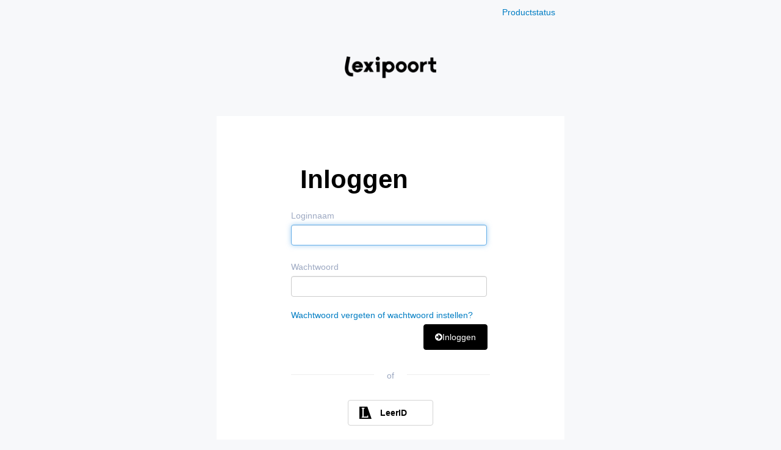

--- FILE ---
content_type: text/html; charset=utf-8
request_url: https://lexipoort.nl/Account/Login
body_size: 63230
content:

<!doctype html>
<html>
<head>
    <script>
        function phosphorIconsFallback(weight) {
          var fallback = document.createElement('link');
          fallback.crossOrigin = 'anonymous';
          fallback.rel = 'stylesheet';
          fallback.type = 'text/css';
          fallback.href = 'https://cdn.jsdelivr.net/npm/%40phosphor-icons/web@2.1.1/src/${weight}/style.css';
          document.head.appendChild(fallback);
        }
    </script>
    <meta http-equiv="Cache-Control" content="no-cache, no-store, must-revalidate" />
    <meta http-equiv="Pragma" content="no-cache" />
    <meta http-equiv="Expires" content="0" />
    <meta charset="utf-8">
    <meta name="viewport" content="width=device-width">
    <link crossorigin="anonymous" rel="stylesheet" type="text/css" href="https://unpkg.com/%40phosphor-icons/web@2.1.1/src/regular/style.css" onerror="phosphorIconsFallback('regular')">
    <link crossorigin="anonymous" rel="stylesheet" type="text/css" href="https://unpkg.com/%40phosphor-icons/web@2.1.1/src/bold/style.css" onerror="phosphorIconsFallback('bold')">
    <link crossorigin="anonymous" rel="stylesheet" type="text/css" href="https://unpkg.com/%40phosphor-icons/web@2.1.1/src/fill/style.css" onerror="phosphorIconsFallback('fill')">

    <title>Lexipoort</title>
    <link href="https://stackpath.bootstrapcdn.com/font-awesome/4.7.0/css/font-awesome.min.css" rel="stylesheet" />
    <link rel="stylesheet" href="/css/login.css?v=1.0.0.4">
    <link rel="shortcut icon" type="image/svg" href="/faviconlexima.ico" />
    <link rel="stylesheet" href="/lib/bootstrap/css/bootstrap.css">

    <meta name="theme-color" content="#ffffff">

</head>
<body>


    <div class="body-content">
        
<script src="/lib/jquery/jquery.js" nonce="658b75d8292b4589ba806a62dd1bfe09"></script>
    <link rel="shortcut icon" type="image/svg" href="/faviconlexima.ico" />


<div id="notifications"><!--[if lte IE 9]><p class="notification notification-error">U gebruikt een <strong>gedateerde</strong> browser. <a href="http://browsehappy.com/">Update uw browser</a> voor een betere webervaring.</p><![endif]--></div>
<div class="container">
    <section id="header" class="section col-md-6 col-md-offset-3">
        <div class="row">
            <div class="col-lg-6 col-md-6 col-sm-6 col-xs-6 text-left  header-login header-right">
                <div class="btn-group">
                </div>

            </div>
            <div class="col-lg-6 col-md-6 col-sm-6 col-xs-6 text-right header-login header-right">
                <a href="https://app.lexipoort.nl/productstatus">Productstatus</a>
            </div>
        </div>

    </section>
</div>


<header class="header-container">
    <div class="site-header">
        <a class="logo" href="#">
                <img alt="Lexima" class="img text-center" id="login-main-logo" src="/images/Lexipoort_logo_RGB_black.png" />
        </a>
    </div>
</header>

<div class="container">
    <section id="top" class="section col-md-6 col-md-offset-3">
        <div id="top--text">
            <div id="container">
                <div id="content">
                    <div id="post-13" class="col-md-8 col-md-offset-2 page type-page status-publish hentry">
                        <h1 class="entry-title">Inloggen</h1>
                        <br />
                        <form id='login-form' method="POST" class="form-horizontal" action="">
                            <input type="hidden" id="ReturnUrl" name="ReturnUrl" value="" />
                            <div class="form-group">
                                <div class="row">
                                    <label class="col-sm-1" for="Username">Loginnaam</label>
                                    <div class="col-sm-12">
                                        <input id="usernameInput" class="form-control" autofocus type="text" data-val="true" data-val-required="Gebruikersnaam is verplicht" name="Username" value="">
                                    </div>
                                </div>
                            </div>
                            <div class="form-group">
                                <div class="row">
                                    <label class="col-sm-1" for="Password">Wachtwoord</label>
                                    <div class="col-sm-12" style="display: flex; align-items: center">
                                        <input id="passwordInput" type="password" class="form-control" autocomplete="off" data-prefilled="false" data-val="true" data-val-required="Wachtwoord is verplicht" name="Password">
                                        <span class="toggle-password">
                                            <img id="eyeIcon" src="/images/oog-icon.png" alt="eye_icon" />
                                        </span>
                                    </div>
                                </div>
                            </div>
                            <div class="row">
                                <div class="col-12">
                                    <a href="/account/forgotpassword" class="pull-left" id="forgotButton" name="loginButton" value="forgot">Wachtwoord vergeten of wachtwoord instellen?</a>
                                </div>
                            </div>
                            <div class="form-group">
                                <input type="hidden" id="button" name="button" value="login" />
                                <div class="row">

                                    <div class="col-12">
                                        <button class="home--button black pull-right" id="loginButton" name="loginButton" value="login"><i class="fa fa-arrow-circle-right" aria-hidden="true"></i>Inloggen</button>
                                        <br />
                                    </div>
                                </div>
                            </div>
                                <div class="row otherauthselector">
                                    <div class="col-md-5">
                                        <hr>
                                    </div>
                                    <div class="col-md-2 text-center" style="padding-top:12px">
                                        of
                                    </div>
                                    <div class="col-md-5">
                                        <hr>
                                    </div>
                                </div>
                                <div>
                                    <div class="row">&nbsp;</div>
                                </div>
                                <div class="row text-center">
                                            <a href="/account/LeerIDSelector" class="home--button externalLogin" id="leerIDButton">
                                                <span><span class="ea ea-leerid" aria-hidden="true">&nbsp;</span><span class="ea-text">LeerID</span></span>
                                            </a>
                                </div>
                        <input name="__RequestVerificationToken" type="hidden" value="CfDJ8IEsOuQsEiZPuMEcAW-oNp0ltnuOFVeX4D_ay9hzZddsDfW5DNXPTeDtRH8lf1NlO7s09EZMKxgz0t-zPn4nPJoLIs1QrOCC6p3BT76e32zJ5zC__QBBcnFFa2sficiCrY7Txl4ZMDlDdR-QNMIgJs4" /></form>
                        

                    </div><!-- .post -->
                    <div id="comments">
                    </div><!-- #comments -->
                </div><!-- #content -->
            </div><!-- #container -->
        </div>
    </section>
    
</div>
<script type="text/javascript" src="/js/login.js" nonce="658b75d8292b4589ba806a62dd1bfe09"></script>

<footer id="contact" class="clearfix" style="vertical-align:bottom">
    <p> <b>Hulp nodig?</b></p>
        <div class="footer-klanten-container">
            <div class="footer-klanten">
                <p class="test">Voor Nederlandse klanten: <br/>
                <a href="mailto:helpdesk@lexima.nl">helpdesk@lexima.nl</a><br/>
                Tel: 033 434 8000</p>
            </div>
            <div class="footer-klanten">
                <p>Voor Vlaamse klanten:<br/>
                <a href="mailto:support@lexima.be">support@lexima.be</a><br />
                Tel: +32 50 40 47 45</p>
            </div>
        </div>
</footer>



<div id="sprite">
    <svg xmlns="http://www.w3.org/2000/svg" display="none" width="0" height="0" xmlns:xlink="http://www.w3.org/1999/xlink">
        <defs>

            <symbol id="icon-arrow-down" viewBox="0 0 93 93">
                <circle fill="#ed0061" cx="46.877" cy="46.397" r="46.123" />
                <defs><circle id="a" cx="46.877" cy="46.397" r="46.123" /></defs>
                <clipPath id="b"><use overflow="visible" xlink:href="#a" /></clipPath>
                <path clip-path="url(&quot;#b&quot;)" fill="#c01b5f" enable-background="new" d="M 19.903 32.99 l 18.088 70.651 l 33.548 28.254 l 18.693 -32.831 l -14.66 -77.908 l -3.015 1.498 l -4.225 -2.454 l -5.068 -1.791 l -4.446 -0.324 l -2.863 2.409 l -5.267 5.907 l -0.963 9.753 l -6.819 -0.06 l -6.542 1.086 l -5.16 -18.781 l -5.751 4.579 Z" />
                <path fill="#cecece" d="M 75.453 65.932 c 0 3.168 -2.572 5.738 -5.743 5.738 h -45.666 c -3.171 0 -5.743 -2.57 -5.743 -5.738 v -45.12 c 0 -3.17 2.572 -5.738 5.743 -5.738 h 45.666 c 3.171 0 5.743 2.568 5.743 5.738 v 45.12 Z" />
                <path fill="#aaa" d="M 68.068 62.566 c 0 1.586 -1.289 2.871 -2.873 2.871 h -36.64 c -1.585 0 -2.869 -1.285 -2.869 -2.871 v -41.837 c 0 -1.585 1.284 -2.87 2.869 -2.87 h 36.64 c 1.584 0 2.873 1.285 2.873 2.87 v 41.837 Z" />
                <path fill="#231f20" d="M 36.52 29.839 v 13.319 h -3.536 l 4.655 9.781 l 4.653 -9.781 h -3.531 v -13.319 Z" />
            </symbol>
            <symbol id="icon-arrow-left" viewBox="0 0 93 93">
                <circle fill="#a500ea" cx="46.877" cy="46.397" r="46.123" />
                <defs><circle id="a" cx="46.877" cy="46.397" r="46.123" /></defs>
                <clipPath id="b"><use overflow="visible" xlink:href="#a" /></clipPath>
                <path clip-path="url(&quot;#b&quot;)" fill="#8a17bb" enable-background="new" d="M 19.903 32.99 l 18.088 70.651 l 33.548 28.254 l 18.693 -32.831 l -14.66 -77.908 l -3.015 1.498 l -4.225 -2.454 l -5.068 -1.791 l -4.446 -0.324 l -2.863 2.409 l -5.267 5.907 l -0.963 9.753 l -6.819 -0.06 l -6.542 1.086 l -5.16 -18.781 l -5.751 4.579 Z" />
                <path fill="#cecece" d="M 75.453 65.932 c 0 3.168 -2.572 5.738 -5.743 5.738 h -45.666 c -3.171 0 -5.743 -2.57 -5.743 -5.738 v -45.12 c 0 -3.17 2.572 -5.738 5.743 -5.738 h 45.666 c 3.171 0 5.743 2.568 5.743 5.738 v 45.12 Z" />
                <path fill="#aaa" d="M 68.068 62.566 c 0 1.586 -1.289 2.871 -2.873 2.871 h -36.64 c -1.585 0 -2.869 -1.285 -2.869 -2.871 v -41.837 c 0 -1.585 1.284 -2.87 2.869 -2.87 h 36.64 c 1.584 0 2.873 1.285 2.873 2.87 v 41.837 Z" />
                <path fill="#231f20" d="M 59.188 40.274 h -13.318 v -3.536 l -9.782 4.656 l 9.782 4.652 v -3.53 h 13.318 Z" />
            </symbol>
            <symbol id="icon-arrow-right" viewBox="0 0 93 93">
                <circle fill="#e3e800" cx="46.877" cy="46.397" r="46.123" />
                <defs><circle id="a" cx="46.877" cy="46.397" r="46.123" /></defs>
                <clipPath id="b"><use overflow="visible" xlink:href="#a" /></clipPath>
                <path clip-path="url(&quot;#b&quot;)" fill="#b8bb19" enable-background="new" d="M 19.903 32.99 l 18.088 70.651 l 33.548 28.254 l 18.693 -32.831 l -14.66 -77.908 l -3.015 1.498 l -4.225 -2.454 l -5.068 -1.791 l -4.446 -0.324 l -2.863 2.409 l -5.267 5.907 l -0.963 9.753 l -6.819 -0.06 l -6.542 1.086 l -5.16 -18.781 l -5.751 4.579 Z" />
                <path fill="#cecece" d="M 75.453 65.932 c 0 3.168 -2.572 5.738 -5.743 5.738 h -45.666 c -3.171 0 -5.743 -2.57 -5.743 -5.738 v -45.12 c 0 -3.17 2.572 -5.738 5.743 -5.738 h 45.666 c 3.171 0 5.743 2.568 5.743 5.738 v 45.12 Z" />
                <path fill="#aaa" d="M 68.068 62.566 c 0 1.586 -1.289 2.871 -2.873 2.871 h -36.64 c -1.585 0 -2.869 -1.285 -2.869 -2.871 v -41.837 c 0 -1.585 1.284 -2.87 2.869 -2.87 h 36.64 c 1.584 0 2.873 1.285 2.873 2.87 v 41.837 Z" />
                <path fill="#231f20" d="M 36.088 42.507 h 13.319 v 3.536 l 9.781 -4.655 l -9.781 -4.653 v 3.531 h -13.319 Z" />
            </symbol>
            <symbol id="icon-back" viewBox="0 0 93 93">
                <circle fill="#ef4136" cx="46.5" cy="46.727" r="46.123" />
                <circle fill="none" cx="46.5" cy="46.727" r="46.124" />
                <path fill="#ad342c" enable-background="new" d="M 89.9 63.508 c 0.129 -0.188 0.25 -0.377 0.363 -0.572 l 0.215 -0.636 c 0.185 -0.667 0.348 -1.34 0.543 -2.004 l 0.17 -0.416 c -0.039 -0.521 -0.012 -1.053 0.11 -1.584 c -0.581 2.493 0.32 -1.642 0.085 -0.875 c 0.146 -0.503 0.342 -0.987 0.584 -1.456 l 0.022 -0.049 l 0.003 -0.029 c 0.063 -0.693 0.146 -1.396 0.355 -2.063 l 0.073 -0.526 l 0.081 -0.472 c -0.027 -0.189 -0.052 -0.381 -0.052 -0.574 l 0.021 -0.188 l -19.653 -15.764 l -5.555 -4.456 l -3.021 3.766 c 1.414 0.82 2.365 2.043 2.39 3.67 c 0.118 7.686 0.886 15.366 -5.551 22.114 c -5.433 5.696 -16.357 8.146 -25.232 10.461 c -0.276 0.069 -0.544 0.131 -0.809 0.182 l -3.2 3.988 l 24.213 16.188 l 0.115 -0.035 c 1.421 -0.357 2.905 -0.558 4.411 -0.681 c 0.522 -0.466 1.165 -0.847 1.964 -1.069 c 2.844 -0.797 5.6 -1.255 8.355 -2.339 l 2.563 -0.79 c 1.893 -2.216 3.324 -4.794 5.592 -6.689 c 2.283 -1.909 5.534 -3.789 7.1 -6.392 c 1.507 -2.5 1.906 -5.399 3.039 -8.069 c -0.049 -0.922 0.158 -1.848 0.706 -2.641 Z" />
                <path fill="none" d="M 17.056 20.744 h 60.61 v 55.83 h -60.61 Z" />
                <path fill="#f7941e" d="M 63.549 29.828 h -25.848 l 2.167 -5.295 c 0.459 -1.131 0.123 -2.421 -0.829 -3.186 c -0.952 -0.764 -2.294 -0.806 -3.296 -0.108 l -17.502 12.157 c -0.767 0.532 -1.212 1.416 -1.184 2.35 c 0.028 0.933 0.527 1.787 1.325 2.271 l 18.302 11.113 c 1.041 0.634 2.373 0.506 3.276 -0.31 c 0.904 -0.815 1.167 -2.141 0.645 -3.241 l -2.405 -5.089 h 25.349 c 1.87 0 3.393 1.552 3.393 3.423 v 18.538 c 0 1.872 -1.521 3.361 -3.393 3.361 h -28.053 c -2.501 0 -4.53 2.03 -4.53 4.531 v 1.604 c 0 2.501 2.029 4.528 4.53 4.528 h 28.053 c 7.75 0 14.055 -6.275 14.055 -14.026 v -18.536 c 0 -7.751 -6.305 -14.085 -14.055 -14.085 Z" />
                <path fill="none" d="M 13.978 17.848 h 58.631 v 54.007 h -58.631 Z" />
                <path fill="#fff" d="M 58.982 26.679 h -25.003 l 2.096 -5.121 c 0.445 -1.094 0.12 -2.342 -0.801 -3.082 c -0.921 -0.738 -2.219 -0.779 -3.189 -0.104 l -16.93 11.76 c -0.741 0.516 -1.172 1.371 -1.145 2.273 c 0.027 0.902 0.509 1.729 1.282 2.197 l 17.704 10.751 c 1.006 0.611 2.295 0.49 3.168 -0.299 c 0.875 -0.789 1.129 -2.072 0.625 -3.137 l -2.327 -4.923 h 24.521 c 1.811 0 3.283 1.501 3.283 3.31 v 17.934 c 0 1.812 -1.474 3.257 -3.283 3.257 h -27.138 c -2.42 0 -4.382 1.963 -4.382 4.383 v 1.549 c 0 2.423 1.962 4.386 4.382 4.386 h 27.137 c 7.498 0 13.597 -6.071 13.597 -13.569 v -17.94 c 0 -7.497 -6.099 -13.625 -13.597 -13.625 Z" />
                <path opacity="0.5" fill="#fff" enable-background="new" d="M 73.564 61.885 c -0.303 5.209 -3.863 9.174 -8.863 10.467 c -1.778 0.459 -1.292 2.254 0.48 1.797 c 5.964 -1.544 10.935 -6.149 11.303 -12.535 c 0.082 -1.406 -2.852 -0.917 -2.92 0.271 Z" />
            </symbol>
            <symbol id="icon-continue" viewBox="0 0 93 93">
                <circle fill="#01a64f" cx="46.5" cy="46.5" r="46.123" />
                <path fill="#029b47" d="M 91.471 56.729 l -16.141 -21.296 l -2.496 1.869 l -4.549 -0.126 l -5.201 0.543 l -4.262 1.229 l -2.137 2.37 l -3.582 5.253 l 1.379 6.197 l -6.438 2.146 l -5.917 2.752 l -9.254 -9.68 l -4.353 4.604 l -2.891 7.822 l 28.746 31.527 c 18.366 -3.162 33.01 -17.175 37.096 -35.21 Z" />
                <circle fill="#8dc63f" cx="47.391" cy="45.75" r="29.778" />
                <path opacity="0.4" fill="#fff" enable-background="new" d="M 43.321 17.6 s -18.587 1.815 -23.502 23.61 c 0 0 -0.534 1.815 0.213 2.136 c 0 0 1.281 0.749 1.602 -1.603 c 0 0 3.633 -18.59 21.154 -22.008 c 0 0 2.138 -0.32 1.922 -1.389 c 0 0.001 0.001 -0.853 -1.389 -0.746 Z" />
                <path opacity="0.2" enable-background="new" d="M 51.907 71.771 c 23.823 -2.99 21.261 -28.313 21.261 -28.313 c -1.281 24.575 -21.261 28.313 -21.261 28.313 Z" />
                <path fill="#fff" d="M 54.021 42.446 l -10.709 -7.776 c -0.393 -0.286 -0.915 -0.337 -1.341 -0.109 c -0.436 0.218 -0.704 0.661 -0.704 1.15 v 15.563 c 0 0.481 0.268 0.932 0.704 1.156 c 0.184 0.092 0.385 0.131 0.587 0.131 c 0.26 0 0.528 -0.084 0.753 -0.25 l 10.71 -7.772 c 0.344 -0.25 0.535 -0.627 0.535 -1.037 c 0.003 -0.428 -0.199 -0.805 -0.535 -1.056 Z m -8.504 -24.774 c -14.248 0 -25.788 11.541 -25.788 25.788 c 0 14.249 11.54 25.786 25.788 25.786 c 14.247 0 25.786 -11.545 25.786 -25.786 c 0.01 -14.247 -11.539 -25.788 -25.786 -25.788 Z m 0 47.269 c -11.859 0 -21.48 -9.615 -21.48 -21.481 c 0 -11.857 9.621 -21.479 21.48 -21.479 c 11.866 0 21.479 9.622 21.479 21.479 c 0 11.866 -9.613 21.481 -21.479 21.481 Z" />
            </symbol>
            <symbol id="icon-correct" viewBox="0 0 93 93">
                <circle fill="#3bb54a" cx="46.305" cy="46.75" r="46.123" />
                <path fill="#39a646" d="M 87.74 67.019 l -19.801 -39.242 l -2.008 2.164 l -3.484 0.084 l -4.018 0.849 l -3.332 1.551 l -1.757 2.695 l -3.007 5.912 l 0.754 6.7 l -1.921 1.014 c 0.92 5.171 -3.542 8.902 -8.358 9.512 c -3.974 0.504 -8.479 -0.768 -11.374 -3.646 l -0.866 2.894 l 21.852 35.175 c 16.434 -1.454 30.389 -11.52 37.32 -25.662 Z" />
                <path fill="#8dc63f" stroke="#fff" stroke-miterlimit="10" stroke-width="5" d="M 81.561 16.92 c 0.299 -0.292 0.478 -0.501 0.57 -0.653 c 0.096 -0.154 0.109 -0.253 0.075 -0.327 c -0.069 -0.146 -0.317 -0.185 -0.396 -0.353 c -0.302 0.226 -0.601 0.457 -0.897 0.69 l 0.594 0.686 l 0.054 -0.043 Z M 74.15 20.31 l -1.258 1.146 c -0.472 0.431 -0.93 0.885 -1.242 1.178 l -0.83 -1.391 c -0.913 0.119 -3.2 2.878 -3.994 3.217 c -1.008 0.798 -0.78 0.37 -0.063 -0.496 c 0.353 -0.438 0.844 -0.961 1.354 -1.504 c 0.509 -0.539 1.042 -1.097 1.521 -1.544 l 1.074 -1.516 c -0.181 -0.309 -0.363 -0.623 -0.854 -0.607 c -0.246 0.007 -0.57 0.094 -1.008 0.305 c -0.222 0.106 -0.471 0.24 -0.75 0.415 c -0.281 0.171 -0.59 0.39 -0.941 0.646 c -0.725 0.475 -0.381 -0.61 -0.568 -0.915 c -7.63 7.54 -15.144 16.723 -21.146 26.148 c -1.789 2.768 -3.778 5.657 -5.789 8.622 c -1.002 1.481 -2.018 2.987 -3.004 4.498 c -0.203 0.287 -0.401 0.577 -0.58 0.889 l -0.008 0.012 l -0.006 -0.013 l -0.015 -0.021 l -0.03 -0.043 l -0.061 -0.084 l -0.122 -0.162 l -0.26 -0.316 l -0.143 -0.157 l -0.043 -0.048 l -0.149 -0.205 l -0.298 -0.406 c -0.396 -0.539 -0.792 -1.064 -1.186 -1.578 c -1.646 -2.138 -3.725 -6.413 -5.323 -7.304 l 1.527 2.264 c -1.878 -1.887 -3.056 -4.528 -4.7 -6.666 c -0.233 0.253 -0.351 0.378 -0.977 -0.251 c 1.019 1.509 2.664 3.646 3.566 5.282 l -0.35 0.378 l -3.566 -5.284 l -0.467 0.504 c -0.117 0.126 -0.626 -0.63 -1.135 -1.384 l 2.037 3.019 l -0.466 0.502 c -0.117 0.127 -0.626 -0.627 -1.136 -1.383 c -0.233 0.253 -0.976 -0.251 -0.583 0.629 l 1.528 2.264 c -2.154 -2.892 -3.756 -3.772 -4.106 -3.396 l 0.902 1.633 c -1.878 -1.885 -3.873 -3.646 -1.952 -0.501 c 2.405 3.686 4.835 7.371 7.285 11.05 l 3.689 5.521 c 2.275 3.378 4.554 6.757 6.835 10.14 l 2.335 -3.938 l 0.583 -0.979 l 0.585 -0.965 l 0.585 -0.967 l 0.592 -0.939 l 0.591 -0.942 l 0.502 -0.793 l 0.582 -0.911 l 1.176 -1.813 c 1.577 -2.412 3.186 -4.799 4.824 -7.152 c 1.638 -2.355 3.306 -4.678 4.998 -6.969 c 1.696 -2.284 3.423 -4.53 5.175 -6.735 c 1.752 -2.21 3.545 -4.355 5.356 -6.463 c 1.815 -2.103 3.673 -4.134 5.552 -6.119 c 1.893 -1.959 3.807 -3.871 5.768 -5.675 c 0.486 -0.464 0.987 -0.89 1.479 -1.334 c 0.495 -0.444 0.987 -0.889 1.492 -1.305 l 1.502 -1.267 l 1.471 -1.166 l -0.594 -0.686 c -2.286 1.796 -4.41 3.762 -6.228 4.979 c -0.624 0.568 0.27 -1.202 -0.535 -0.948 Z" />
                <path fill="#8dc63f" d="M 81.561 16.92 c 0.299 -0.292 0.478 -0.501 0.57 -0.653 c 0.096 -0.154 0.109 -0.253 0.075 -0.327 c -0.069 -0.146 -0.317 -0.185 -0.396 -0.353 c -0.302 0.226 -0.601 0.457 -0.897 0.69 l 0.594 0.686 l 0.054 -0.043 Z M 74.15 20.31 l -1.258 1.146 c -0.472 0.431 -0.93 0.885 -1.242 1.178 l -0.83 -1.391 c -0.913 0.119 -3.2 2.878 -3.994 3.217 c -1.008 0.798 -0.78 0.37 -0.063 -0.496 c 0.353 -0.438 0.844 -0.961 1.354 -1.504 c 0.509 -0.539 1.042 -1.097 1.521 -1.544 l 1.074 -1.516 c -0.181 -0.309 -0.363 -0.623 -0.854 -0.607 c -0.246 0.007 -0.57 0.094 -1.008 0.305 c -0.222 0.106 -0.471 0.24 -0.75 0.415 c -0.281 0.171 -0.59 0.39 -0.941 0.646 c -0.725 0.475 -0.381 -0.61 -0.568 -0.915 c -7.63 7.54 -15.144 16.723 -21.146 26.148 c -1.789 2.768 -3.778 5.657 -5.789 8.622 c -1.002 1.481 -2.018 2.987 -3.004 4.498 c -0.203 0.287 -0.401 0.577 -0.58 0.889 l -0.008 0.012 l -0.006 -0.013 l -0.015 -0.021 l -0.03 -0.043 l -0.061 -0.084 l -0.122 -0.162 l -0.26 -0.316 l -0.143 -0.157 l -0.043 -0.048 l -0.149 -0.205 l -0.298 -0.406 c -0.396 -0.539 -0.792 -1.064 -1.186 -1.578 c -1.646 -2.138 -3.725 -6.413 -5.323 -7.304 l 1.527 2.264 c -1.878 -1.887 -3.056 -4.528 -4.7 -6.666 c -0.233 0.253 -0.351 0.378 -0.977 -0.251 c 1.019 1.509 2.664 3.646 3.566 5.282 l -0.35 0.378 l -3.566 -5.284 l -0.467 0.504 c -0.117 0.126 -0.626 -0.63 -1.135 -1.384 l 2.037 3.019 l -0.466 0.502 c -0.117 0.127 -0.626 -0.627 -1.136 -1.383 c -0.233 0.253 -0.976 -0.251 -0.583 0.629 l 1.528 2.264 c -2.154 -2.892 -3.756 -3.772 -4.106 -3.396 l 0.902 1.633 c -1.878 -1.885 -3.873 -3.646 -1.952 -0.501 c 2.405 3.686 4.835 7.371 7.285 11.05 l 3.689 5.521 c 2.275 3.378 4.554 6.757 6.835 10.14 l 2.335 -3.938 l 0.583 -0.979 l 0.585 -0.965 l 0.585 -0.967 l 0.592 -0.939 l 0.591 -0.942 l 0.502 -0.793 l 0.582 -0.911 l 1.176 -1.813 c 1.577 -2.412 3.186 -4.799 4.824 -7.152 c 1.638 -2.355 3.306 -4.678 4.998 -6.969 c 1.696 -2.284 3.423 -4.53 5.175 -6.735 c 1.752 -2.21 3.545 -4.355 5.356 -6.463 c 1.815 -2.103 3.673 -4.134 5.552 -6.119 c 1.893 -1.959 3.807 -3.871 5.768 -5.675 c 0.486 -0.464 0.987 -0.89 1.479 -1.334 c 0.495 -0.444 0.987 -0.889 1.492 -1.305 l 1.502 -1.267 l 1.471 -1.166 l -0.594 -0.686 c -2.286 1.796 -4.41 3.762 -6.228 4.979 c -0.624 0.568 0.27 -1.202 -0.535 -0.948 Z" />
            </symbol>
            <symbol id="icon-correct-small" viewBox="0 0 93 93">
                <path fill="#8dc63f" stroke="#fff" stroke-miterlimit="10" stroke-width="5" d="M 25.016 60.38 c 0.536 0.699 1.075 1.413 1.614 2.146 l 0.406 0.554 l 0.203 0.278 l 0.058 0.065 l 0.195 0.214 l 0.354 0.431 l 0.166 0.222 l 0.083 0.114 l 0.041 0.059 l 0.021 0.028 l 0.009 0.016 l 0.01 -0.016 c 0.244 -0.424 0.514 -0.818 0.79 -1.209 c 1.342 -2.056 2.724 -4.105 4.088 -6.121 c 2.736 -4.034 5.442 -7.966 7.875 -11.731 c 8.169 -12.825 18.393 -25.32 28.775 -35.58 c 0.254 0.415 -0.213 1.891 0.772 1.245 c 0.479 -0.349 0.898 -0.646 1.281 -0.879 c 0.38 -0.239 0.719 -0.421 1.021 -0.565 c 0.596 -0.287 1.037 -0.406 1.371 -0.415 c 0.667 -0.022 0.916 0.405 1.161 0.826 l -1.461 2.063 c -0.653 0.608 -1.378 1.367 -2.071 2.101 c -0.693 0.739 -1.361 1.45 -1.841 2.046 c -0.977 1.179 -1.287 1.761 0.085 0.675 c 1.08 -0.461 4.191 -4.216 5.435 -4.377 l 1.13 1.893 c 0.425 -0.399 1.049 -1.016 1.689 -1.603 l 1.712 -1.56 c 1.095 -0.346 -0.122 2.063 0.729 1.287 c 2.794 -1.871 6.121 -5.044 9.694 -7.714 c 0.106 0.229 0.444 0.281 0.538 0.48 c 0.048 0.101 0.028 0.236 -0.102 0.445 c -0.126 0.207 -0.369 0.491 -0.776 0.889 l -2.074 1.645 l -2.043 1.724 c -0.688 0.566 -1.357 1.171 -2.031 1.776 c -0.669 0.604 -1.351 1.183 -2.013 1.815 c -2.668 2.455 -5.272 5.057 -7.848 7.722 c -2.557 2.701 -5.085 5.465 -7.555 8.327 c -2.466 2.868 -4.905 5.787 -7.289 8.794 c -2.383 3 -4.732 6.057 -7.041 9.165 c -2.303 3.117 -4.572 6.278 -6.801 9.482 c -2.229 3.203 -4.418 6.45 -6.563 9.732 l -1.601 2.467 l -0.792 1.24 l -0.683 1.078 l -0.804 1.282 l -0.805 1.278 l -0.797 1.315 l -0.795 1.313 l -0.795 1.331 l -3.176 5.358 c -3.104 -4.604 -6.205 -9.201 -9.301 -13.797 l -5.02 -7.513 c -3.333 -5.007 -6.64 -10.021 -9.913 -15.036 c -2.614 -4.279 0.101 -1.882 2.656 0.682 l -1.228 -2.221 c 0.477 -0.512 2.657 0.687 5.587 4.621 l -2.079 -3.081 c -0.535 -1.197 0.476 -0.511 0.793 -0.855 c 0.694 1.028 1.387 2.055 1.545 1.882 l 0.634 -0.684 l -2.771 -4.107 c 0.692 1.026 1.385 2.054 1.543 1.883 l 0.636 -0.686 l 4.852 7.19 l 0.477 -0.515 c -1.228 -2.226 -3.467 -5.134 -4.853 -7.188 c 0.852 0.856 1.013 0.686 1.33 0.341 c 2.237 2.91 3.84 6.502 6.396 9.071 l -2.078 -3.08 c 2.176 1.214 5.006 7.033 7.245 9.942 Z" />
                <path fill="#8dc63f" d="M 25.016 60.38 c 0.536 0.699 1.075 1.413 1.614 2.146 l 0.406 0.554 l 0.203 0.278 l 0.058 0.065 l 0.195 0.214 l 0.354 0.431 l 0.166 0.222 l 0.083 0.114 l 0.041 0.059 l 0.021 0.028 l 0.009 0.016 l 0.01 -0.016 c 0.244 -0.424 0.514 -0.818 0.79 -1.209 c 1.342 -2.056 2.724 -4.105 4.088 -6.121 c 2.736 -4.034 5.442 -7.966 7.875 -11.731 c 8.169 -12.825 18.393 -25.32 28.775 -35.58 c 0.254 0.415 -0.213 1.891 0.772 1.245 c 0.479 -0.349 0.898 -0.646 1.281 -0.879 c 0.38 -0.239 0.719 -0.421 1.021 -0.565 c 0.596 -0.287 1.037 -0.406 1.371 -0.415 c 0.667 -0.022 0.916 0.405 1.161 0.826 l -1.461 2.063 c -0.653 0.608 -1.378 1.367 -2.071 2.101 c -0.693 0.739 -1.361 1.45 -1.841 2.046 c -0.977 1.179 -1.287 1.761 0.085 0.675 c 1.08 -0.461 4.191 -4.216 5.435 -4.377 l 1.13 1.893 c 0.425 -0.399 1.049 -1.016 1.689 -1.603 l 1.712 -1.56 c 1.095 -0.346 -0.122 2.063 0.729 1.287 c 2.794 -1.871 6.121 -5.044 9.694 -7.714 c 0.106 0.229 0.444 0.281 0.538 0.48 c 0.048 0.101 0.028 0.236 -0.102 0.445 c -0.126 0.207 -0.369 0.491 -0.776 0.889 l -2.074 1.645 l -2.043 1.724 c -0.688 0.566 -1.357 1.171 -2.031 1.776 c -0.669 0.604 -1.351 1.183 -2.013 1.815 c -2.668 2.455 -5.272 5.057 -7.848 7.722 c -2.557 2.701 -5.085 5.465 -7.555 8.327 c -2.466 2.868 -4.905 5.787 -7.289 8.794 c -2.383 3 -4.732 6.057 -7.041 9.165 c -2.303 3.117 -4.572 6.278 -6.801 9.482 c -2.229 3.203 -4.418 6.45 -6.563 9.732 l -1.601 2.467 l -0.792 1.24 l -0.683 1.078 l -0.804 1.282 l -0.805 1.278 l -0.797 1.315 l -0.795 1.313 l -0.795 1.331 l -3.176 5.358 c -3.104 -4.604 -6.205 -9.201 -9.301 -13.797 l -5.02 -7.513 c -3.333 -5.007 -6.64 -10.021 -9.913 -15.036 c -2.614 -4.279 0.101 -1.882 2.656 0.682 l -1.228 -2.221 c 0.477 -0.512 2.657 0.687 5.587 4.621 l -2.079 -3.081 c -0.535 -1.197 0.476 -0.511 0.793 -0.855 c 0.694 1.028 1.387 2.055 1.545 1.882 l 0.634 -0.684 l -2.771 -4.107 c 0.692 1.026 1.385 2.054 1.543 1.883 l 0.636 -0.686 l 4.852 7.19 l 0.477 -0.515 c -1.228 -2.226 -3.467 -5.134 -4.853 -7.188 c 0.852 0.856 1.013 0.686 1.33 0.341 c 2.237 2.91 3.84 6.502 6.396 9.071 l -2.078 -3.08 c 2.176 1.214 5.006 7.033 7.245 9.942 Z" />
            </symbol>
            <symbol id="icon-download" viewBox="0 0 93 93">
                <circle fill="#e0bd2b" cx="46.305" cy="46.75" r="46.123" />
                <path fill="#d0b025" d="M 76.413 56.144 c -4.183 -6.843 -8.015 -13.902 -12.32 -20.668 c -1.087 -1.707 -2.282 -3.377 -3.448 -5.07 l -2.215 0.47 l -3.332 1.55 l -1.758 2.694 l -3.007 5.912 l 0.754 6.7 l -1.92 1.014 c 0.92 5.17 -3.543 8.902 -8.36 9.512 c -2.436 0.31 -5.07 -0.057 -7.413 -1.044 c 3.466 5.302 7.194 10.425 10.472 15.863 c 3.824 6.344 7.77 12.607 11.817 18.812 c 12.723 -2.632 23.518 -10.493 30.05 -21.245 c -3.173 -4.79 -6.32 -9.596 -9.32 -14.5 Z" />
                <path fill="#d0b025" d="M 78.06 57.656 c -4.054 -6.483 -7.81 -13.137 -11.5 -19.833 c -3.267 -5.93 -6.074 -12.078 -10.312 -17.405 c -1.605 -2.02 -4.416 0.832 -2.828 2.828 c 0.5 0.63 0.977 1.272 1.434 1.927 c -1.37 -0.255 -2.928 0.737 -2.282 2.358 c 0.468 1.175 0.943 2.363 1.288 3.576 c 0.127 1.35 0.277 2.7 0.476 4.043 v 0.016 h 0.002 c 0.026 0.177 0.04 0.355 0.068 0.532 c 0.353 2.224 3.32 1.647 3.854 -0.143 c 0.793 0.125 1.653 -0.19 2.097 -0.822 c 0.896 1.715 1.793 3.43 2.752 5.11 c 3.792 6.642 7.44 13.343 11.5 19.833 c 1.36 2.18 4.823 0.175 3.45 -2.02 Z" />
                <path fill="#e8e8e8" d="M 49.02 74.29 l 17.403 -23.843 c 0.374 -0.514 0.43 -1.19 0.143 -1.758 c -0.288 -0.565 -0.87 -0.923 -1.503 -0.923 h -8.736 V 21.26 c 0 -0.686 -0.556 -1.242 -1.243 -1.242 H 40.23 c -0.685 0 -1.24 0.557 -1.24 1.242 v 26.507 h -8.736 c -0.635 0 -1.216 0.357 -1.503 0.922 c -0.122 0.24 -0.182 0.503 -0.182 0.763 c 0 0.352 0.11 0.7 0.324 0.994 L 46.296 74.29 c 0.318 0.435 0.824 0.692 1.363 0.692 c 0.535 0 1.04 -0.257 1.36 -0.69 Z" />
            </symbol>
            <symbol id="icon-error" viewBox="0 0 93 93">
                <circle fill="#ef4237" cx="46.5" cy="46.727" r="46.123" />
                <path fill="#db3c30" d="M 89.927 62.282 l -23.046 -34.388 c -2.479 2.339 -5.355 3.962 -8.252 6.06 c -4.253 3.079 -8.321 6.429 -12.378 9.759 l -0.454 0.375 c -0.806 3.36 -3.814 6.018 -6.904 7.95 c -0.969 1.164 -1.993 2.294 -3.18 3.311 c -0.528 0.452 -1.081 0.88 -1.646 1.293 c -1.685 2.796 -3.275 5.597 -5.216 8.213 l 18.743 27.969 c 19.537 -0.459 36.067 -13.051 42.333 -30.542 Z" />
                <path fill="#ef4237" d="M 46.5 0.603 c -25.474 0 -46.124 20.65 -46.124 46.124 c 0 25.474 20.65 46.125 46.124 46.125 s 46.124 -20.65 46.124 -46.125 c 0 -25.474 -20.65 -46.124 -46.124 -46.124 Z m 0 92.247 c -25.473 0 -46.123 -20.65 -46.123 -46.123 s 20.65 -46.123 46.123 -46.123 s 46.123 20.65 46.123 46.123 s -20.65 46.123 -46.123 46.123 Z" />
                <path fill="#ff5e5a" d="M 65.566 26.184 c -0.974 -1.835 -2.247 -2.764 -3.789 -2.764 c -0.467 0 -1.07 0.111 -1.929 0.534 l 0.279 -0.26 l -0.542 -1.37 h -0.547 l -0.52 0.193 l -8.215 7.121 l -0.192 0.421 l -0.397 0.165 l -3.285 3.287 l -0.161 0.387 l -0.387 0.161 l -0.961 0.96 l -2.62 -3.931 c -0.085 -3.967 -2.254 -7.069 -6.453 -9.225 l -0.612 -0.047 l -2.822 0.941 l -0.202 -0.202 l -0.559 -0.23 h -0.547 l -0.735 1.085 l 1.961 4.902 l -0.358 0.44 c 0.664 3.23 2.641 7.952 5.881 14.041 c -11.662 17.691 -13.018 21.63 -13.018 23.049 l 0.094 0.377 c 1.538 2.86 3.021 4.25 4.532 4.25 l 0.353 -0.083 l 1.595 -0.796 v 0.088 l 0.227 0.548 l -0.227 0.548 v 1.096 l 0.791 0.791 h 1.096 l 0.719 -0.459 c 3.547 -7.642 7.037 -13.651 10.38 -17.874 l 6.792 16.204 l 1.17 0.352 l 0.642 -0.428 l 0.561 0.561 h 1.645 l 0.645 -0.33 l 2.736 -3.835 l -0.31 -0.603 l 0.417 -1.25 v -0.498 c -2.173 -6.588 -4.923 -12.659 -8.177 -18.051 v -0.563 l 7.415 -7.942 c 8.428 -6.569 9.566 -8.69 9.566 -9.898 c 0 -0.523 -0.201 -1.677 -1.932 -1.863 Z m -18.416 9.621 l 0.455 -0.681 l 1.478 -1.479 c -0.612 0.676 -1.257 1.395 -1.933 2.16 Z" />
                <path fill="#fff" d="M 66.072 25.464 c -1.362 -2.319 -3.055 -2.833 -4.291 -2.833 c -0.442 0 -0.965 0.078 -1.628 0.336 l -0.563 -1.431 h -0.549 l -1.037 0.387 l -8.215 7.121 l -0.205 0.447 l -0.427 0.177 l -3.286 3.287 l -0.161 0.385 l -0.386 0.161 l -0.278 0.278 l -1.961 -2.939 c -0.167 -4.167 -2.478 -7.422 -6.875 -9.679 l -1.222 -0.094 l -2.472 0.824 l -0.863 -0.357 h -0.547 l -1.47 2.17 l 1.912 4.78 l -0.349 0.429 c 0.673 3.276 2.551 7.809 5.737 13.837 c -11.345 17.233 -12.892 21.354 -12.892 23.093 l 0.189 0.749 c 1.078 2.006 2.792 4.668 5.228 4.668 l 0.708 -0.165 l 0.448 -0.225 v 1 l 1.583 1.583 h 1.096 l 1.436 -0.917 c 3.231 -6.96 6.407 -12.547 9.461 -16.645 l 6.269 14.946 l 2.338 0.705 l 0.299 -0.198 l 0.464 0.465 h 1.646 l 1.288 -0.662 l 2.739 -3.835 l -0.288 -0.558 l 0.501 -1.506 l 0.001 -0.996 c -2.166 -6.565 -4.902 -12.625 -8.137 -18.022 v -0.031 l 7.159 -7.668 c 9.062 -7.068 9.823 -9.119 9.823 -10.484 c -0.001 -1.092 -0.607 -2.248 -2.223 -2.583 Z m -8.675 11.895 l -7.668 8.216 v 1.097 c 3.286 5.413 6.024 11.437 8.216 18.075 l -0.546 1.646 h 0.546 l -2.738 3.834 h -1.646 v -1.098 l -1.641 1.098 l -7.12 -16.982 h -0.549 c -3.544 4.317 -7.196 10.526 -10.955 18.625 h -1.096 v -1.096 l 0.548 -0.548 l -0.548 -0.547 v -0.548 c 1.826 -4.447 5.112 -10.471 9.86 -18.076 h 0.548 v -1.644 c -7.304 10.096 -10.956 16.488 -10.956 19.172 l -2.191 1.096 c -1.182 0 -2.46 -1.278 -3.835 -3.836 c 0 -2.062 4.383 -9.73 13.147 -23.006 c -3.35 -6.251 -5.359 -10.998 -6.025 -14.243 h 0.548 l -2.191 -5.477 h 0.547 l 0.548 0.548 l 3.287 -1.096 c 4.018 2.062 6.026 4.984 6.026 8.765 l 3.287 4.929 l 1.644 -1.644 h 0.547 v -0.547 l 3.287 -3.287 h 0.547 v -0.548 l 8.217 -7.121 h 0.549 l -8.219 7.668 h -0.547 l -3.835 3.836 l -2.192 3.287 l 0.548 0.548 h 0.548 c 8.163 -9.494 13.458 -14.242 15.887 -14.242 c 1.332 0 2.427 0.913 3.287 2.738 c 1.095 0 1.642 0.366 1.642 1.096 c 0 1.373 -3.106 4.478 -9.313 9.312 Z M 53.016 68.583 v -2.19 l -0.548 -0.55 h -0.547 v 0.55 l 0.547 2.19 Z M 26.722 65.843 l 12.051 -19.171 c 0.731 0 1.096 -0.731 1.096 -2.191 h -0.548 c -6.465 8.461 -10.665 15.583 -12.599 21.362 Z M 50.277 40.646 h 0.547 l 1.097 -1.644 h -0.549 Z" />
            </symbol>
            <symbol id="icon-good" viewBox="0 0 93 93">
                <path clip-rule="evenodd" fill-rule="evenodd" d="M 231 -2251 c -2.579 0 -2.579 4 0 4 s 2.579 -4 0 -4 Z" />
                <path clip-rule="evenodd" fill="#f7f7f7" fill-rule="evenodd" d="M 59.285 92.115 c -0.277 -0.038 -0.555 -0.083 -0.833 -0.111 c -1.895 -0.196 -3.731 -0.604 -5.423 -1.508 c -2.052 -1.097 -3.469 -2.728 -4.101 -4.993 c -0.27 -0.963 -0.379 -1.949 -0.309 -2.942 c 0.07 -0.985 0.357 -1.923 0.772 -2.821 c 0.722 -1.564 1.734 -2.932 2.846 -4.233 c 1.104 -1.292 2.289 -2.506 3.507 -3.688 c 0.996 -0.969 2.014 -1.917 3.021 -2.874 c 0.43 -0.407 0.863 -0.813 1.287 -1.226 c 0.71 -0.693 1.428 -1.378 2.117 -2.092 c 1.157 -1.197 2.301 -2.409 3.241 -3.793 c 0.472 -0.695 0.894 -1.415 1.128 -2.233 c 0.23 -0.801 0.03 -1.455 -0.582 -2.015 c -0.576 -0.526 -1.243 -0.894 -1.942 -1.212 c -1.383 -0.63 -2.844 -1.017 -4.32 -1.343 c -1.505 -0.335 -3.023 -0.588 -4.556 -0.754 c -1.236 -0.134 -2.474 -0.254 -3.712 -0.369 c -0.578 -0.053 -1.158 -0.089 -1.738 -0.122 c -0.835 -0.046 -1.671 -0.083 -2.506 -0.125 l -0.732 -0.041 c -0.236 -0.02 -0.433 0.053 -0.629 0.183 c -2.022 1.354 -4.041 2.714 -6.077 4.045 c -2.807 1.834 -5.608 3.678 -8.448 5.459 c -2.96 1.858 -5.955 3.662 -8.952 5.46 c -3.075 1.846 -6.171 3.657 -9.26 5.479 c -2.808 1.657 -5.619 3.305 -8.426 4.963 c -0.337 0.198 -0.672 0.377 -1.063 0.453 c -0.914 0.179 -1.907 -0.321 -2.334 -1.063 c -0.102 -0.176 -0.167 -0.373 -0.253 -0.558 l -0.123 -0.234 v -0.799 l 0.125 -0.27 c 0.191 -0.579 0.548 -1.025 1.071 -1.331 c 2.59 -1.524 5.183 -3.042 7.771 -4.567 c 2.219 -1.308 4.435 -2.619 6.65 -3.932 c 1.731 -1.027 3.469 -2.047 5.188 -3.095 c 2.915 -1.777 5.834 -3.546 8.72 -5.37 c 2.619 -1.653 5.195 -3.376 7.789 -5.07 l 0.418 -0.296 l -0.315 -0.085 c -1.468 -0.298 -2.888 -0.739 -4.229 -1.416 c -0.956 -0.482 -1.83 -1.087 -2.59 -1.839 c -1.326 -1.315 -2.133 -2.906 -2.398 -4.757 c -0.072 -0.503 -0.128 -1.016 -0.116 -1.522 c 0.02 -0.876 0.11 -1.748 0.307 -2.608 c 0.308 -1.35 0.773 -2.644 1.348 -3.901 c 0.704 -1.538 1.551 -2.995 2.488 -4.399 c 1.272 -1.907 2.662 -3.724 4.182 -5.44 c 0.812 -0.917 1.642 -1.82 2.475 -2.719 c 0.557 -0.6 1.116 -1.198 1.706 -1.764 c 1.068 -1.026 2.158 -2.03 3.243 -3.038 c 1.573 -1.46 3.225 -2.829 4.902 -4.165 c 1.952 -1.554 3.954 -3.04 6.009 -4.455 c 2.357 -1.625 4.778 -3.151 7.273 -4.558 c 3.011 -1.699 6.112 -3.214 9.36 -4.411 c 1.813 -0.668 3.658 -1.238 5.559 -1.596 c 0.781 -0.147 1.573 -0.239 2.359 -0.357 l 0.17 -0.047 h 3.377 l 0.259 0.067 c 1.109 0.143 2.187 0.404 3.213 0.858 c 1.711 0.755 3.086 1.908 4.097 3.482 c 0.821 1.281 1.323 2.688 1.594 4.182 l 0.11 0.623 v 2.333 l -0.107 0.593 c -0.198 1.166 -0.59 2.269 -1.082 3.341 c -0.999 2.172 -2.377 4.096 -3.88 5.939 c -1.014 1.244 -2.088 2.435 -3.231 3.563 c -1.06 1.047 -2.133 2.085 -3.223 3.102 c -2.295 2.14 -4.722 4.127 -7.181 6.072 c -2.526 1.997 -5.108 3.921 -7.735 5.783 c -1.901 1.347 -3.812 2.684 -5.731 4.005 c -1.592 1.096 -3.201 2.167 -4.809 3.241 c -1.003 0.671 -2.016 1.325 -3.025 1.988 l -0.272 0.197 l 0.179 0.055 c 1.507 0.104 3.004 0.294 4.495 0.521 c 1.897 0.288 3.782 0.65 5.625 1.2 c 1.531 0.457 3.021 1.013 4.397 1.842 c 0.999 0.604 1.888 1.335 2.581 2.279 c 0.79 1.074 1.21 2.271 1.217 3.624 c 0.006 1.258 -0.333 2.419 -0.86 3.54 c -0.687 1.455 -1.633 2.737 -2.675 3.947 c -0.667 0.774 -1.365 1.52 -2.072 2.258 c -0.706 0.737 -1.433 1.459 -2.168 2.17 l -2.714 2.572 c -1.197 1.161 -2.394 2.322 -3.565 3.508 c -0.848 0.856 -1.64 1.769 -2.361 2.737 c -0.531 0.711 -1 1.463 -1.357 2.288 c -0.517 1.191 -0.167 3.046 0.816 3.909 c 0.533 0.468 1.149 0.78 1.806 1.019 c 0.956 0.345 1.951 0.509 2.959 0.618 c 1.15 0.128 2.305 0.122 3.459 0.098 c 0.712 -0.017 1.424 -0.089 2.134 -0.154 c 0.791 -0.072 1.584 -0.146 2.371 -0.253 c 1.142 -0.154 2.283 -0.322 3.418 -0.519 c 1.246 -0.217 2.486 -0.467 3.728 -0.712 c 1.041 -0.204 2.079 -0.428 3.12 -0.636 c 1.264 -0.252 2.479 0.562 2.706 1.838 c 0.242 1.357 -0.703 2.439 -1.835 2.665 c -1.552 0.31 -3.099 0.644 -4.652 0.939 c -1.342 0.258 -2.688 0.499 -4.038 0.71 c -1.188 0.187 -2.382 0.338 -3.576 0.479 c -0.668 0.079 -1.342 0.102 -2.014 0.152 l -0.198 0.051 l -4.365 0.001 Z m -15.03 -43.081 c 0.307 -0.04 0.592 -0.032 0.878 -0.221 c 2.127 -1.398 4.27 -2.771 6.399 -4.165 c 1.591 -1.042 3.175 -2.096 4.751 -3.159 c 1.586 -1.069 3.164 -2.146 4.734 -3.237 c 2.744 -1.908 5.452 -3.868 8.109 -5.895 c 1.991 -1.518 3.954 -3.069 5.871 -4.678 c 1.667 -1.399 3.301 -2.834 4.867 -4.344 c 1.17 -1.128 2.317 -2.279 3.394 -3.5 c 1.266 -1.436 2.468 -2.917 3.467 -4.555 c 0.672 -1.103 1.247 -2.251 1.569 -3.513 c 0.169 -0.661 0.237 -1.334 0.143 -2.005 c -0.127 -0.882 -0.363 -1.739 -0.793 -2.53 c -0.5 -0.917 -1.204 -1.615 -2.162 -2.052 c -0.868 -0.396 -1.787 -0.556 -2.729 -0.625 c -0.746 -0.055 -1.491 -0.011 -2.231 0.069 c -1.784 0.192 -3.514 0.627 -5.217 1.178 c -2.045 0.661 -4.022 1.488 -5.959 2.415 c -1.908 0.914 -3.771 1.916 -5.593 2.993 c -2.104 1.244 -4.167 2.552 -6.152 3.979 c -1.503 1.079 -3.003 2.161 -4.46 3.3 c -1.455 1.138 -2.871 2.329 -4.271 3.534 c -1.092 0.939 -2.155 1.912 -3.189 2.913 c -1.102 1.066 -2.175 2.165 -3.224 3.284 c -0.9 0.96 -1.775 1.947 -2.615 2.961 c -1.493 1.805 -2.881 3.688 -4.04 5.731 c -0.712 1.256 -1.353 2.545 -1.779 3.929 c -0.339 1.1 -0.562 2.216 -0.416 3.376 c 0.119 0.951 0.526 1.755 1.238 2.396 c 0.799 0.72 1.758 1.148 2.767 1.473 c 1.111 0.357 2.251 0.586 3.414 0.689 c 1.075 0.093 2.152 0.174 3.229 0.259 Z" />
            </symbol>
            <symbol id="icon-hamburger" viewBox="0 0 93 93">
                <path fill="#7a99cd" d="M 83.613 6.868 h -74.555 c -4.923 0 -8.949 4.026 -8.949 8.948 c 0 4.918 4.026 8.944 8.949 8.944 h 74.555 c 4.919 0 8.945 -4.026 8.945 -8.944 c 0.001 -4.921 -4.026 -8.948 -8.945 -8.948 Z m -74.555 29.686 c -4.923 0 -8.949 4.025 -8.949 8.947 c 0 4.917 4.026 8.945 8.949 8.945 h 74.555 c 4.919 0 8.945 -4.027 8.945 -8.945 c 0 -4.922 -4.026 -8.947 -8.945 -8.947 h -74.555 Z m -0.109 29.685 c -4.923 0 -8.949 4.026 -8.949 8.948 c 0 4.918 4.026 8.945 8.949 8.945 h 74.555 c 4.92 0 8.945 -4.027 8.945 -8.945 c 0 -4.922 -4.025 -8.947 -8.945 -8.947 h -74.555 Z" />
            </symbol>
            <symbol id="icon-help" viewBox="0 0 93 93">
                <circle fill="#f40c4a" cx="46.813" cy="46.646" r="46.123" />
                <path fill="#d31b45" d="M 85.162 71.613 c -3.941 -5.403 -6.143 -12.25 -9.354 -18.053 c -3.625 -6.556 -7.707 -13.011 -10.463 -19.996 l -27.095 35.1 c 2.947 2.851 5.117 7.272 7.609 10.541 c 3.219 4.217 5.781 8.873 9.488 12.688 c 12.485 -2.455 23.151 -9.952 29.815 -20.28 Z m -21.857 -8.575 c -1.447 -4.651 -0.682 -9.705 -1.5 -14.5 c -0.496 -2.899 -4.113 -4.656 -6.767 -3.842 c -8.732 2.679 -13.946 10.669 -16.342 19.092 c -1.945 6.837 8.67 9.735 10.607 2.924 c 0.565 -1.987 1.362 -4.138 2.489 -6.052 c 0.12 1.77 0.354 3.535 0.903 5.302 c 2.101 6.751 12.721 3.868 10.61 -2.924 Z" />
                <path fill="#f40c4a" stroke="#f40c4a" stroke-miterlimit="10" stroke-width="3" d="M 51.345 71.334 c 0.196 1.029 -0.242 2.043 -1.315 3.041 c -1.074 0.996 -2.074 1.584 -3.001 1.76 c -0.948 0.182 -1.821 0.037 -2.618 -0.426 c -0.799 -0.463 -1.288 -1.17 -1.468 -2.117 c -0.146 -0.766 0.355 -1.697 1.504 -2.793 c 0.244 -0.254 0.432 -0.467 0.567 -0.641 c 0.354 -0.443 0.883 -0.732 1.589 -0.865 c 0.463 -0.09 1.217 0.133 2.257 0.666 c 1.432 -0.271 2.26 0.187 2.485 1.375 Z m -1.474 -17.951 c -0.357 1.971 -0.544 3.998 -0.563 6.092 c -0.035 1.031 -0.348 1.773 -0.939 2.23 c -0.591 0.457 -1.491 0.801 -2.701 1.031 c -0.182 0.035 -0.416 -0.35 -0.705 -1.15 s -0.467 -1.383 -0.536 -1.744 c -0.268 -1.412 0.097 -3.82 1.1 -7.227 c 0.116 -0.377 0.181 -0.641 0.194 -0.789 c 1.157 -1.598 3.658 -3.547 7.503 -5.846 c 1.181 -0.705 2.321 -1.407 3.42 -2.107 c 1.099 -0.699 1.836 -1.712 2.209 -3.037 c 0.374 -1.324 0.455 -2.55 0.241 -3.679 c -0.127 -0.665 -0.538 -1.778 -1.231 -3.337 c -0.694 -1.559 -1.695 -2.459 -3.004 -2.701 s -2.529 -0.255 -3.659 -0.04 c -2.417 0.46 -4.116 1.139 -5.093 2.035 c -0.978 0.897 -1.461 1.761 -1.449 2.594 c 0.016 0.958 -0.51 1.706 -1.578 2.243 c -0.581 0.236 -1.144 0.406 -1.688 0.509 c -1.129 0.215 -1.809 -0.292 -2.045 -1.521 c -0.31 -1.632 0.58 -3.619 2.672 -5.959 c 2.092 -2.341 3.934 -3.663 5.525 -3.965 c 0.304 -0.058 1.684 -0.373 4.145 -0.945 c 1.919 -0.449 3.568 -0.403 4.945 0.139 c 1.376 0.542 2.706 1.307 3.992 2.294 c 1.283 0.989 2.254 3.205 2.909 6.65 c 0.577 3.023 0.486 5.505 -0.274 7.445 c -0.758 1.941 -1.907 3.523 -3.45 4.746 c -1.543 1.22 -4.858 3.234 -9.94 6.039 Z" />
                <path fill="#fff" stroke="#fff" stroke-miterlimit="10" stroke-width="3" d="M 47.869 68.393 c 0.196 1.029 -0.242 2.043 -1.315 3.041 c -1.075 0.996 -2.075 1.585 -3.001 1.761 c -0.948 0.181 -1.821 0.036 -2.618 -0.427 c -0.799 -0.463 -1.288 -1.17 -1.468 -2.117 c -0.146 -0.765 0.355 -1.696 1.504 -2.792 c 0.244 -0.255 0.432 -0.468 0.567 -0.642 c 0.354 -0.443 0.883 -0.731 1.589 -0.865 c 0.464 -0.09 1.217 0.134 2.257 0.667 c 1.432 -0.273 2.261 0.186 2.485 1.374 Z m -1.474 -17.951 c -0.357 1.97 -0.543 3.997 -0.563 6.092 c -0.034 1.03 -0.347 1.772 -0.938 2.23 c -0.591 0.456 -1.492 0.801 -2.701 1.031 c -0.182 0.034 -0.416 -0.35 -0.705 -1.15 c -0.289 -0.802 -0.467 -1.383 -0.536 -1.745 c -0.268 -1.411 0.097 -3.82 1.1 -7.227 c 0.116 -0.376 0.181 -0.64 0.194 -0.789 c 1.157 -1.598 3.658 -3.546 7.503 -5.845 c 1.181 -0.705 2.321 -1.407 3.42 -2.107 c 1.099 -0.699 1.836 -1.712 2.209 -3.037 c 0.374 -1.324 0.455 -2.55 0.241 -3.679 c -0.127 -0.665 -0.538 -1.778 -1.231 -3.337 c -0.694 -1.559 -1.695 -2.459 -3.004 -2.701 s -2.529 -0.255 -3.659 -0.04 c -2.417 0.46 -4.116 1.139 -5.093 2.035 c -0.978 0.897 -1.461 1.761 -1.449 2.594 c 0.016 0.958 -0.51 1.706 -1.578 2.243 c -0.581 0.236 -1.144 0.406 -1.688 0.509 c -1.129 0.215 -1.809 -0.292 -2.045 -1.521 c -0.31 -1.632 0.58 -3.619 2.672 -5.959 c 2.092 -2.341 3.934 -3.663 5.526 -3.965 c 0.303 -0.058 1.684 -0.373 4.144 -0.945 c 1.919 -0.449 3.568 -0.403 4.945 0.139 c 1.376 0.542 2.706 1.307 3.992 2.294 c 1.283 0.989 2.254 3.205 2.909 6.65 c 0.577 3.023 0.486 5.505 -0.274 7.445 c -0.758 1.941 -1.907 3.523 -3.45 4.746 c -1.544 1.22 -4.858 3.235 -9.941 6.039 Z" />
            </symbol>
            <symbol id="icon-logo" viewBox="0 0 438 93">
                <path fill="#04599c" stroke="#04599c" stroke-width="3" d="M 53.627 26.406 c 0 0.394 -0.099 0.94 -0.294 1.639 c -0.197 0.7 -0.448 1.449 -0.755 2.246 c -0.308 0.799 -0.646 1.572 -1.014 2.32 c -0.369 0.749 -0.725 1.37 -1.067 1.86 c -0.835 1.179 -1.983 2.418 -3.443 3.72 c -1.461 1.302 -3.186 2.628 -5.174 3.977 c -1.842 1.253 -3.745 2.461 -5.708 3.628 c -1.965 1.166 -3.904 2.228 -5.818 3.185 c -2.308 1.179 -4.694 2.289 -7.163 3.334 c -2.468 1.043 -4.892 1.944 -7.272 2.705 v 1.77 c 0 0.318 0.019 0.834 0.056 1.546 c 0.037 0.713 0.086 1.534 0.147 2.467 s 0.123 1.929 0.184 2.982 l 0.185 3.094 c 0.062 1.009 0.111 1.938 0.147 2.797 c 0.037 0.861 0.055 1.562 0.055 2.101 c 0 1.252 -0.398 2.229 -1.196 2.93 c -0.799 0.699 -1.86 1.049 -3.187 1.049 c -3.535 0 -5.303 -5.979 -5.303 -17.934 c 0 -1.055 0.031 -2.123 0.092 -3.203 c 0.062 -1.082 0.159 -2.239 0.295 -3.479 c 0.134 -1.24 0.3 -2.574 0.497 -3.996 c 0.196 -1.424 0.429 -3.021 0.7 -4.788 c 0.221 -1.474 0.448 -2.886 0.682 -4.236 c 0.232 -1.351 0.496 -2.669 0.791 -3.959 c 0.294 -1.288 0.646 -2.559 1.05 -3.811 c 0.405 -1.252 0.89 -2.516 1.455 -3.793 c -0.785 0.221 -1.59 0.473 -2.413 0.755 c -0.822 0.283 -1.688 0.572 -2.595 0.866 c -0.271 0.124 -0.541 0.222 -0.811 0.295 c -0.271 0.073 -0.565 0.109 -0.885 0.109 c -0.933 0 -1.699 -0.257 -2.301 -0.772 c -0.602 -0.516 -0.901 -1.192 -0.901 -2.025 c 0 -1.007 0.208 -1.885 0.626 -2.634 c 0.417 -0.748 1.086 -1.417 2.006 -2.006 c 0.921 -0.589 2.1 -1.111 3.535 -1.565 c 1.437 -0.454 3.186 -0.89 5.248 -1.307 c 1.179 -0.246 2.455 -0.485 3.83 -0.718 c 1.375 -0.234 2.762 -0.442 4.16 -0.626 c 1.399 -0.184 2.764 -0.337 4.088 -0.46 c 1.325 -0.123 2.528 -0.184 3.609 -0.184 c 1.301 0 2.561 0.013 3.775 0.037 c 1.215 0.024 2.412 0.086 3.59 0.184 c 1.179 0.099 2.351 0.234 3.517 0.405 c 1.166 0.172 2.352 0.406 3.555 0.701 c 2.7 0.663 4.86 1.644 6.48 2.945 c 1.963 1.517 2.945 3.469 2.945 5.849 Z m -21.027 -2.871 c -1.939 0 -4.057 0.117 -6.352 0.349 c -2.296 0.233 -4.562 0.534 -6.795 0.902 c 0.736 0.736 1.104 1.731 1.104 2.983 c 0 0.147 -0.092 0.533 -0.275 1.159 l -0.608 2.044 s -0.437 1.424 -0.645 2.062 c -0.209 0.64 -0.35 1.032 -0.424 1.179 c -0.123 0.32 -0.238 0.719 -0.35 1.197 c -0.11 0.479 -0.221 1 -0.332 1.565 c -0.111 0.566 -0.215 1.148 -0.313 1.75 l -0.295 1.748 c -0.146 0.762 -0.264 1.431 -0.349 2.007 c -0.086 0.578 -0.154 1.094 -0.203 1.547 c -0.049 0.455 -0.092 0.89 -0.129 1.307 s -0.068 0.846 -0.092 1.289 c 0.81 -0.342 1.729 -0.729 2.762 -1.161 c 1.031 -0.428 2.081 -0.87 3.148 -1.326 c 1.067 -0.453 2.111 -0.908 3.13 -1.362 c 1.019 -0.455 1.921 -0.866 2.707 -1.232 c 0.417 -0.222 0.89 -0.467 1.418 -0.737 c 0.527 -0.27 1.066 -0.553 1.62 -0.848 l 1.676 -0.902 c 0.563 -0.307 1.08 -0.607 1.547 -0.902 c 1.179 -0.711 2.399 -1.552 3.664 -2.523 c 1.264 -0.969 2.424 -2.007 3.479 -3.111 s 1.921 -2.229 2.597 -3.369 c 0.675 -1.141 1.013 -2.216 1.013 -3.222 c 0 -0.516 -0.626 -0.934 -1.878 -1.252 c -1.842 -0.491 -3.726 -0.804 -5.653 -0.94 c -1.925 -0.134 -3.65 -0.201 -5.172 -0.201 Z m 64.923 25.261 c 0 0.563 -0.141 1.271 -0.423 2.118 c -0.283 0.847 -0.755 1.828 -1.418 2.943 c -0.662 1.119 -1.546 2.377 -2.649 3.775 c -1.105 1.4 -2.48 2.934 -4.125 4.604 c -0.909 0.908 -1.935 1.816 -3.075 2.725 c -1.142 0.909 -2.352 1.713 -3.627 2.414 c -1.277 0.698 -2.597 1.27 -3.959 1.711 s -2.72 0.662 -4.069 0.662 c -1.817 0 -3.517 -0.316 -5.101 -0.957 c -1.583 -0.639 -2.965 -1.611 -4.144 -2.925 c -1.178 -1.313 -2.104 -2.966 -2.78 -4.955 c -0.676 -1.988 -1.013 -4.319 -1.013 -6.997 c 0 -1.742 0.086 -3.553 0.258 -5.432 c 0.171 -1.877 0.388 -3.774 0.645 -5.689 c 0.258 -1.915 0.552 -3.812 0.884 -5.689 s 0.657 -3.676 0.977 -5.395 c 0.221 -1.179 0.404 -2.222 0.553 -3.131 c 0.146 -0.907 0.288 -1.816 0.423 -2.724 c 0.135 -0.909 0.288 -1.885 0.46 -2.929 c 0.172 -1.042 0.381 -2.276 0.626 -3.7 c 0.123 -0.688 0.332 -1.344 0.626 -1.97 c 0.294 -0.625 0.668 -1.179 1.124 -1.657 c 0.454 -0.479 0.987 -0.859 1.602 -1.142 c 0.613 -0.282 1.289 -0.424 2.025 -0.424 c 1.817 0 3.143 0.847 3.977 2.541 l -0.403 2.099 c -0.222 1.179 -0.511 2.559 -0.866 4.143 c -0.356 1.583 -0.736 3.308 -1.142 5.174 c -0.405 1.866 -0.811 3.824 -1.216 5.874 c -0.404 2.05 -0.772 4.13 -1.104 6.241 c -0.331 2.112 -0.603 4.212 -0.811 6.298 c -0.208 2.086 -0.313 4.101 -0.313 6.039 c 0 1.473 0.104 2.812 0.313 4.015 s 0.547 2.228 1.014 3.075 c 0.466 0.847 1.067 1.504 1.804 1.969 c 0.737 0.467 1.621 0.701 2.652 0.701 c 1.029 0 2.099 -0.217 3.204 -0.646 c 1.104 -0.43 2.215 -0.988 3.333 -1.675 c 1.115 -0.688 2.209 -1.473 3.276 -2.356 c 1.068 -0.885 2.068 -1.773 3.001 -2.67 c 0.934 -0.896 1.769 -1.769 2.504 -2.614 c 0.737 -0.849 1.338 -1.576 1.806 -2.191 l 0.718 -0.938 c 0.258 -0.33 0.552 -0.645 0.884 -0.938 c 0.331 -0.294 0.688 -0.54 1.068 -0.735 c 0.38 -0.195 0.792 -0.295 1.233 -0.295 c 0.344 0 0.639 0.143 0.885 0.424 c 0.24 0.279 0.363 0.69 0.363 1.229 Z m 51.225 -2.246 c 0 0.294 -0.056 0.646 -0.167 1.05 c -0.11 0.404 -0.251 0.81 -0.423 1.215 c -0.172 0.404 -0.362 0.8 -0.57 1.178 c -0.208 0.382 -0.412 0.707 -0.607 0.978 c -0.124 0.173 -0.319 0.41 -0.589 0.718 l -0.92 1.032 c -0.345 0.38 -0.73 0.79 -1.16 1.232 c -0.43 0.44 -0.866 0.885 -1.308 1.325 c -1.423 1.326 -2.866 2.634 -4.327 3.922 c -1.461 1.289 -2.989 2.432 -4.584 3.425 c -1.597 0.995 -3.266 1.799 -5.009 2.412 c -1.743 0.614 -3.598 0.922 -5.562 0.922 c -0.835 0 -1.682 -0.185 -2.541 -0.554 c -0.859 -0.368 -1.657 -0.869 -2.394 -1.51 c -0.737 -0.638 -1.381 -1.404 -1.934 -2.303 c -0.553 -0.895 -0.938 -1.857 -1.16 -2.89 c -0.441 0.735 -1.02 1.528 -1.73 2.375 c -0.712 0.849 -1.491 1.688 -2.338 2.522 s -1.725 1.627 -2.633 2.375 c -0.909 0.75 -1.756 1.395 -2.542 1.934 c -0.541 0.367 -1.196 0.748 -1.971 1.143 c -0.772 0.391 -1.59 0.754 -2.448 1.085 c -0.86 0.332 -1.726 0.601 -2.597 0.812 c -0.872 0.207 -1.676 0.312 -2.411 0.312 c -1.179 0 -2.211 -0.336 -3.094 -1.011 c -0.884 -0.678 -1.614 -1.504 -2.19 -2.486 c -0.577 -0.979 -1.007 -2.023 -1.289 -3.131 c -0.283 -1.104 -0.424 -2.098 -0.424 -2.982 c 0 -1.621 0.238 -3.271 0.717 -4.951 c 0.479 -1.682 1.093 -3.319 1.842 -4.918 c 0.749 -1.594 1.584 -3.117 2.504 -4.564 c 0.921 -1.449 1.823 -2.738 2.707 -3.867 c 0.933 -1.179 2.05 -2.351 3.352 -3.518 c 1.301 -1.165 2.664 -2.209 4.088 -3.129 c 1.424 -0.921 2.828 -1.663 4.217 -2.229 c 1.387 -0.564 2.621 -0.847 3.701 -0.847 c 0.589 0 1.196 0.02 1.822 0.055 c 0.626 0.037 1.246 0.092 1.859 0.167 c 0.614 0.073 1.203 0.184 1.768 0.331 c 0.565 0.147 1.068 0.332 1.511 0.552 c 0.294 0.197 0.62 0.546 0.976 1.05 c 0.355 0.503 0.688 1.043 0.994 1.62 c 0.307 0.577 0.571 1.148 0.792 1.712 c 0.221 0.566 0.332 1.007 0.332 1.326 c 0 0.688 -0.105 1.504 -0.313 2.449 c -0.209 0.945 -0.442 1.934 -0.699 2.963 c -0.259 1.032 -0.498 2.087 -0.719 3.167 s -0.331 2.111 -0.331 3.094 c 0 0.688 0.099 1.387 0.294 2.1 c 0.197 0.712 0.479 1.354 0.848 1.934 c 0.369 0.575 0.811 1.049 1.326 1.418 s 1.092 0.551 1.729 0.551 c 1.448 0 2.885 -0.269 4.31 -0.81 c 1.423 -0.538 2.848 -1.282 4.271 -2.229 c 1.424 -0.944 2.847 -2.062 4.271 -3.353 c 1.423 -1.287 2.858 -2.682 4.309 -4.18 c 0.048 0 0.245 -0.182 0.589 -0.552 c 0.344 -0.368 0.755 -0.772 1.233 -1.215 c 0.479 -0.441 0.981 -0.846 1.511 -1.216 c 0.527 -0.367 0.987 -0.551 1.38 -0.551 c 0.712 0 1.179 0.208 1.4 0.625 c 0.22 0.419 0.331 1.056 0.331 1.915 Z m -33.475 -3.793 c 0 -0.221 -0.043 -0.478 -0.129 -0.773 c -0.086 -0.294 -0.195 -0.57 -0.331 -0.828 c -0.135 -0.258 -0.289 -0.479 -0.46 -0.663 c -0.173 -0.184 -0.332 -0.275 -0.479 -0.275 c -1.621 0 -3.101 0.436 -4.438 1.307 s -2.73 2.057 -4.18 3.553 c -0.812 0.811 -1.675 1.902 -2.596 3.277 c -0.922 1.375 -1.774 2.836 -2.561 4.383 s -1.436 3.095 -1.952 4.64 c -0.515 1.547 -0.771 2.911 -0.771 4.089 c 0 0.293 0.018 0.582 0.055 0.864 s 0.11 0.534 0.221 0.754 c 0.11 0.222 0.264 0.408 0.46 0.554 c 0.196 0.146 0.453 0.221 0.772 0.221 c 0.934 0 1.989 -0.301 3.167 -0.9 c 1.179 -0.602 2.363 -1.387 3.554 -2.355 c 1.19 -0.973 2.345 -2.088 3.461 -3.353 c 1.117 -1.267 2.057 -2.56 2.817 -3.886 c 0.933 -1.619 1.73 -3.314 2.394 -5.082 c 0.665 -1.77 0.996 -3.612 0.996 -5.527 Z m 91.438 2.173 c 0 0.467 -0.086 0.975 -0.259 1.528 c -0.17 0.551 -0.387 1.099 -0.645 1.64 c -0.259 0.539 -0.54 1.049 -0.848 1.527 c -0.309 0.479 -0.596 0.878 -0.864 1.197 c -0.787 0.979 -1.664 2.025 -2.633 3.129 c -0.971 1.105 -1.983 2.197 -3.04 3.277 c -1.054 1.08 -2.134 2.117 -3.239 3.11 c -1.104 0.995 -2.21 1.861 -3.314 2.597 c -0.859 0.59 -1.688 1.138 -2.485 1.64 c -0.798 0.504 -1.621 0.952 -2.467 1.345 c -0.849 0.395 -1.745 0.701 -2.689 0.921 c -0.944 0.222 -1.981 0.331 -3.109 0.331 c -1.843 0 -3.371 -0.367 -4.585 -1.104 c -1.215 -0.736 -2.205 -1.719 -2.966 -2.946 s -1.345 -2.634 -1.749 -4.216 c -0.405 -1.583 -0.719 -3.235 -0.939 -4.954 c -0.32 -2.333 -0.676 -4.181 -1.067 -5.543 c -0.394 -1.36 -0.872 -2.042 -1.436 -2.042 c -0.492 0 -0.971 0.115 -1.438 0.35 c -0.465 0.233 -1.049 0.73 -1.749 1.491 c -0.701 0.761 -1.584 1.871 -2.651 3.332 s -2.461 3.408 -4.18 5.837 c -0.589 0.834 -1.309 1.768 -2.153 2.799 c -0.849 1.031 -1.738 2.02 -2.669 2.965 c -0.935 0.945 -1.86 1.78 -2.781 2.506 c -0.921 0.724 -1.775 1.221 -2.561 1.49 c -3.093 -0.688 -4.639 -3.645 -4.639 -8.875 c 0 -1.326 0.147 -3.277 0.44 -5.854 c 0.147 -1.154 0.313 -2.369 0.497 -3.646 c 0.186 -1.277 0.418 -2.562 0.7 -3.849 c 0.281 -1.29 0.619 -2.553 1.012 -3.793 c 0.394 -1.24 0.848 -2.388 1.363 -3.443 c 0.293 -0.589 0.625 -1.056 0.994 -1.399 c 0.368 -0.343 0.742 -0.602 1.123 -0.773 c 0.381 -0.172 0.78 -0.282 1.197 -0.332 c 0.417 -0.049 0.834 -0.074 1.252 -0.074 c 0.368 0 0.724 0.092 1.068 0.277 c 0.343 0.183 0.649 0.447 0.921 0.791 c 0.27 0.345 0.483 0.761 0.644 1.252 c 0.159 0.493 0.239 1.057 0.239 1.694 c 0 0.566 -0.05 1.104 -0.147 1.621 s -0.232 1.049 -0.405 1.601 c -0.171 0.554 -0.351 1.137 -0.533 1.751 c -0.186 0.613 -0.375 1.313 -0.572 2.098 c -0.122 0.517 -0.3 1.182 -0.534 1.989 c -0.232 0.812 -0.467 1.652 -0.698 2.522 c -0.233 0.871 -0.449 1.726 -0.646 2.56 c -0.197 0.836 -0.319 1.535 -0.368 2.099 c 0.441 -0.515 0.951 -1.158 1.529 -1.934 c 0.575 -0.771 1.184 -1.605 1.821 -2.503 l 1.952 -2.744 c 0.664 -0.932 1.324 -1.815 1.987 -2.651 c 0.859 -1.08 1.707 -2.098 2.542 -3.056 c 0.834 -0.958 1.712 -1.787 2.632 -2.486 c 0.92 -0.699 1.921 -1.251 3 -1.657 c 1.08 -0.404 2.296 -0.607 3.646 -0.607 c 1.596 0 2.896 0.326 3.905 0.976 c 1.006 0.651 1.81 1.553 2.41 2.708 c 0.603 1.153 1.05 2.522 1.345 4.106 c 0.294 1.583 0.527 3.307 0.698 5.174 c 0.1 0.956 0.229 1.939 0.389 2.945 c 0.159 1.007 0.398 1.921 0.718 2.744 c 0.319 0.822 0.736 1.497 1.252 2.023 c 0.516 0.528 1.153 0.793 1.916 0.793 c 1.128 0 2.362 -0.301 3.701 -0.901 c 1.336 -0.603 2.744 -1.431 4.215 -2.486 c 1.473 -1.055 2.983 -2.284 4.53 -3.683 c 1.547 -1.399 3.094 -2.896 4.641 -4.494 c 0.49 -0.516 0.963 -1.023 1.418 -1.527 c 0.452 -0.503 0.89 -0.957 1.305 -1.363 c 0.417 -0.405 0.823 -0.729 1.217 -0.977 c 0.393 -0.244 0.786 -0.367 1.178 -0.367 c 0.146 0 0.319 0.02 0.516 0.056 c 0.197 0.038 0.382 0.109 0.555 0.22 c 0.171 0.111 0.313 0.265 0.423 0.46 c 0.112 0.194 0.167 0.463 0.167 0.807 Z m 57.191 0 c 0 0.467 -0.087 0.975 -0.259 1.528 c -0.173 0.551 -0.386 1.099 -0.645 1.64 c -0.258 0.539 -0.541 1.049 -0.848 1.527 c -0.308 0.479 -0.595 0.878 -0.866 1.197 c -0.785 0.979 -1.661 2.025 -2.632 3.129 c -0.972 1.105 -1.981 2.197 -3.04 3.277 c -1.054 1.08 -2.134 2.117 -3.237 3.11 c -1.104 0.995 -2.21 1.861 -3.315 2.597 c -0.857 0.59 -1.688 1.138 -2.483 1.64 c -0.801 0.504 -1.622 0.952 -2.472 1.345 c -0.845 0.395 -1.742 0.701 -2.688 0.921 c -0.945 0.222 -1.98 0.331 -3.112 0.331 c -1.839 0 -3.368 -0.367 -4.583 -1.104 s -2.204 -1.719 -2.964 -2.946 c -0.762 -1.228 -1.345 -2.634 -1.749 -4.216 c -0.406 -1.583 -0.718 -3.235 -0.939 -4.954 c -0.319 -2.333 -0.676 -4.181 -1.067 -5.543 c -0.394 -1.36 -0.872 -2.042 -1.438 -2.042 c -0.489 0 -0.971 0.115 -1.436 0.35 c -0.468 0.233 -1.049 0.73 -1.75 1.491 c -0.699 0.761 -1.583 1.871 -2.651 3.332 c -1.067 1.461 -2.461 3.408 -4.179 5.837 c -0.589 0.834 -1.308 1.768 -2.153 2.799 c -0.849 1.031 -1.737 2.02 -2.671 2.965 c -0.933 0.945 -1.857 1.78 -2.781 2.506 c -0.92 0.724 -1.772 1.221 -2.559 1.49 c -3.094 -0.688 -4.639 -3.645 -4.639 -8.875 c 0 -1.326 0.146 -3.277 0.439 -5.854 c 0.147 -1.154 0.314 -2.369 0.498 -3.646 c 0.186 -1.277 0.417 -2.562 0.701 -3.849 c 0.28 -1.29 0.618 -2.553 1.012 -3.793 c 0.394 -1.24 0.849 -2.388 1.362 -3.443 c 0.294 -0.589 0.626 -1.056 0.995 -1.399 c 0.368 -0.343 0.741 -0.602 1.122 -0.773 c 0.381 -0.172 0.779 -0.282 1.196 -0.332 c 0.416 -0.049 0.833 -0.074 1.253 -0.074 c 0.367 0 0.725 0.092 1.066 0.277 c 0.344 0.183 0.65 0.447 0.922 0.791 c 0.27 0.345 0.482 0.761 0.645 1.252 c 0.159 0.493 0.239 1.057 0.239 1.694 c 0 0.566 -0.05 1.104 -0.146 1.621 c -0.099 0.516 -0.234 1.049 -0.406 1.601 c -0.172 0.554 -0.35 1.137 -0.533 1.751 c -0.186 0.613 -0.375 1.313 -0.57 2.098 c -0.122 0.517 -0.3 1.182 -0.533 1.989 c -0.234 0.812 -0.468 1.652 -0.7 2.522 c -0.232 0.871 -0.448 1.726 -0.645 2.56 c -0.197 0.836 -0.319 1.535 -0.368 2.099 c 0.441 -0.515 0.95 -1.158 1.529 -1.934 c 0.573 -0.771 1.184 -1.605 1.82 -2.503 l 1.951 -2.744 c 0.664 -0.932 1.327 -1.815 1.989 -2.651 c 0.858 -1.08 1.707 -2.098 2.541 -3.056 c 0.836 -0.958 1.712 -1.787 2.634 -2.486 c 0.92 -0.7 1.921 -1.251 3.001 -1.657 c 1.08 -0.404 2.295 -0.607 3.646 -0.607 c 1.596 0 2.896 0.326 3.902 0.976 c 1.007 0.651 1.812 1.553 2.412 2.708 c 0.6 1.153 1.049 2.522 1.345 4.106 c 0.295 1.583 0.528 3.307 0.698 5.174 c 0.099 0.956 0.229 1.939 0.389 2.945 c 0.158 1.007 0.397 1.921 0.718 2.744 c 0.318 0.822 0.735 1.497 1.253 2.023 c 0.515 0.528 1.151 0.793 1.914 0.793 c 1.129 0 2.363 -0.301 3.702 -0.901 c 1.337 -0.603 2.741 -1.431 4.214 -2.486 c 1.474 -1.055 2.982 -2.284 4.53 -3.683 s 3.095 -2.896 4.641 -4.494 c 0.492 -0.516 0.964 -1.023 1.42 -1.527 c 0.451 -0.503 0.889 -0.957 1.306 -1.363 c 0.417 -0.405 0.822 -0.729 1.216 -0.977 c 0.394 -0.244 0.785 -0.367 1.178 -0.367 c 0.147 0 0.319 0.02 0.516 0.056 c 0.198 0.038 0.382 0.109 0.553 0.22 c 0.172 0.111 0.313 0.265 0.423 0.46 c 0.109 0.194 0.166 0.463 0.166 0.807 Z m 39.401 0.884 c 0 0.441 -0.331 1.252 -0.994 2.431 c -1.276 1.841 -2.695 3.664 -4.253 5.468 c -1.559 1.805 -3.221 3.518 -4.99 5.137 c -1.768 1.621 -3.607 3.125 -5.521 4.512 c -1.916 1.389 -3.857 2.584 -5.821 3.591 c -1.964 1.008 -3.92 1.799 -5.874 2.375 c -1.951 0.577 -3.858 0.864 -5.726 0.864 c -4.196 0 -7.47 -1.184 -9.814 -3.551 c -2.345 -2.369 -3.517 -5.949 -3.517 -10.734 c 0 -1.916 0.135 -3.801 0.403 -5.652 c 0.271 -1.855 0.721 -3.684 1.349 -5.488 c 0.623 -1.805 1.438 -3.577 2.447 -5.321 c 1.007 -1.743 2.245 -3.437 3.72 -5.083 c 0.539 -0.613 1.171 -1.202 1.896 -1.768 c 0.726 -0.564 1.497 -1.067 2.32 -1.509 c 0.821 -0.442 1.681 -0.798 2.578 -1.067 c 0.895 -0.271 1.786 -0.406 2.67 -0.406 c 1.302 0 2.424 0.246 3.369 0.736 c 0.945 0.492 1.725 1.148 2.339 1.971 c 0.613 0.823 1.067 1.767 1.362 2.836 c 0.295 1.067 0.441 2.19 0.441 3.369 c 0 2.185 -0.812 4.451 -2.432 6.795 c -1.621 2.344 -3.867 4.744 -6.739 7.199 c -0.933 0.786 -2.013 1.639 -3.24 2.56 c -1.227 0.921 -2.603 1.958 -4.125 3.112 c 0.051 0.613 0.229 1.189 0.535 1.729 c 0.307 0.541 0.724 1.013 1.251 1.418 c 0.527 0.404 1.16 0.724 1.897 0.957 c 0.735 0.233 1.569 0.351 2.505 0.351 c 1.201 0 2.479 -0.152 3.829 -0.461 c 1.35 -0.307 2.688 -0.717 4.014 -1.232 c 1.326 -0.514 2.614 -1.111 3.866 -1.786 c 1.252 -0.674 2.394 -1.381 3.425 -2.118 c 1.816 -1.3 3.566 -2.705 5.249 -4.215 c 1.68 -1.512 3.308 -3.051 4.878 -4.622 l 1.953 -1.952 c 1.349 -1.202 2.503 -1.804 3.46 -1.804 c 0.491 0 0.829 0.165 1.015 0.496 c 0.182 0.327 0.275 0.617 0.275 0.862 Z m -28.724 -6.776 c 0 -0.54 -0.057 -1.055 -0.165 -1.547 c -0.109 -0.491 -0.29 -0.798 -0.534 -0.92 c -0.835 0 -1.726 0.355 -2.67 1.067 c -0.945 0.713 -1.848 1.725 -2.705 3.039 c -0.86 1.314 -1.628 2.898 -2.303 4.75 c -0.676 1.855 -1.175 3.911 -1.491 6.168 c 1.152 -0.858 2.313 -1.762 3.479 -2.706 c 1.165 -0.945 2.224 -1.933 3.167 -2.965 c 0.944 -1.03 1.719 -2.118 2.32 -3.257 c 0.603 -1.143 0.902 -2.352 0.902 -3.629 Z m 80.096 5.744 c 0 0.541 -0.223 1.259 -0.662 2.153 c -0.442 0.896 -1.008 1.879 -1.693 2.946 c -0.688 1.068 -1.469 2.191 -2.34 3.37 c -0.871 1.18 -1.742 2.307 -2.614 3.389 c -0.871 1.08 -1.688 2.075 -2.45 2.982 c -0.759 0.909 -1.397 1.645 -1.913 2.209 c -0.956 1.057 -2.014 2.074 -3.166 3.057 c -1.155 0.981 -2.376 1.848 -3.663 2.598 c -1.291 0.748 -2.647 1.343 -4.07 1.785 c -1.425 0.441 -2.896 0.664 -4.42 0.664 c -1.006 0 -2.038 -0.191 -3.093 -0.572 c -1.058 -0.381 -2.148 -0.914 -3.277 -1.602 c -1.13 -0.688 -2.309 -1.521 -3.536 -2.505 c -1.227 -0.981 -2.503 -2.062 -3.829 -3.239 c -0.735 0.662 -1.412 1.373 -2.024 2.137 c -0.613 0.76 -1.173 1.515 -1.677 2.264 c -0.503 0.748 -0.933 1.475 -1.287 2.172 c -0.357 0.701 -0.646 1.307 -0.866 1.822 c -0.246 0.59 -0.54 1.327 -0.884 2.211 c -0.344 0.883 -0.663 1.718 -0.959 2.502 c -0.515 1.67 -1.215 3.082 -2.099 4.236 c -2.232 -0.098 -3.965 -0.613 -5.191 -1.545 c -1.229 -0.936 -1.842 -2.321 -1.842 -4.162 c 0 -0.689 0.124 -1.426 0.367 -2.211 c 0.246 -0.784 0.566 -1.57 0.958 -2.356 c 0.395 -0.784 0.848 -1.558 1.364 -2.319 c 0.515 -0.761 1.041 -1.459 1.582 -2.098 c 0.563 -0.688 1.483 -1.658 2.762 -2.911 c 1.276 -1.25 2.763 -2.663 4.456 -4.233 l -1.455 -1.692 c -0.527 -0.615 -1.05 -1.235 -1.563 -1.86 c -0.518 -0.627 -0.989 -1.229 -1.418 -1.805 c -0.432 -0.577 -0.769 -1.087 -1.013 -1.527 c -1.104 -1.965 -1.88 -3.608 -2.321 -4.937 c -0.44 -1.324 -0.66 -2.527 -0.66 -3.608 c 0 -0.664 0.092 -1.294 0.273 -1.896 c 0.187 -0.602 0.484 -1.129 0.902 -1.584 c 0.418 -0.454 0.963 -0.821 1.639 -1.104 c 0.677 -0.282 1.503 -0.423 2.486 -0.423 c 0.885 0 1.577 0.184 2.081 0.551 c 0.503 0.369 0.889 0.823 1.159 1.363 s 0.453 1.099 0.553 1.675 c 0.098 0.577 0.171 1.087 0.222 1.528 c 0.195 1.646 0.509 2.989 0.938 4.032 c 0.431 1.045 0.854 1.921 1.272 2.634 c 0.27 0.489 0.648 1.048 1.141 1.675 c 0.492 0.626 0.944 1.171 1.362 1.641 c 0.712 -0.713 1.442 -1.486 2.192 -2.32 c 0.747 -0.835 1.452 -1.645 2.116 -2.432 c 0.736 -0.834 1.412 -1.805 2.022 -2.91 c 0.615 -1.104 1.167 -2.295 1.66 -3.571 c 0.343 -0.737 0.673 -1.339 0.992 -1.805 c 0.318 -0.466 0.664 -0.841 1.032 -1.124 c 0.368 -0.281 0.779 -0.478 1.232 -0.588 c 0.454 -0.11 0.964 -0.166 1.528 -0.166 s 1.11 0.117 1.64 0.35 c 0.526 0.233 0.992 0.564 1.398 0.994 c 0.405 0.43 0.737 0.927 0.993 1.491 c 0.259 0.566 0.387 1.179 0.387 1.842 c 0 0.541 -0.165 1.13 -0.496 1.768 c -0.333 0.639 -0.773 1.32 -1.325 2.044 c -0.552 0.726 -1.174 1.491 -1.858 2.302 c -0.689 0.812 -1.388 1.657 -2.101 2.541 c -0.714 0.908 -1.606 1.896 -2.688 2.965 c -1.082 1.068 -2.188 2.203 -3.314 3.406 c 0.662 0.59 1.436 1.203 2.319 1.842 c 0.884 0.638 1.803 1.222 2.761 1.748 c 0.958 0.527 1.892 0.972 2.801 1.326 c 0.906 0.356 1.706 0.534 2.394 0.534 c 1.57 0 3.356 -0.575 5.357 -1.731 c 2.002 -1.152 4.093 -2.896 6.279 -5.229 c 0.907 -0.957 1.859 -2.025 2.854 -3.204 c 0.994 -1.178 2.119 -2.577 3.37 -4.196 c 2.553 -3.291 4.247 -4.936 5.082 -4.936 c 0.611 0 1.072 0.153 1.38 0.46 c 0.308 0.303 0.461 0.701 0.461 1.192 Z" />
                <circle fill="#ec1c24" cx="380.412" cy="33.624" r="23.322" />
                <path fill="none" d="M 357.437 23.088 h 46.545 v 28.13 h -46.545 v -28.13 Z" />
                <g fill="#fff" enable-background="new"><path d="M 379.659 43.284 h -12.648 v -2.473 l 5.84 -6.603 c 0.871 -1.027 1.49 -1.896 1.857 -2.608 c 0.367 -0.713 0.551 -1.366 0.551 -1.962 c 0 -0.776 -0.195 -1.398 -0.584 -1.864 c -0.388 -0.466 -0.971 -0.699 -1.747 -0.699 c -0.819 0 -1.454 0.298 -1.903 0.894 s -0.673 1.351 -0.673 2.266 h -3.677 l -0.025 -0.078 c -0.044 -1.674 0.508 -3.092 1.656 -4.253 c 1.148 -1.16 2.688 -1.741 4.622 -1.741 c 1.933 0 3.435 0.494 4.505 1.482 s 1.605 2.315 1.605 3.981 c 0 1.131 -0.3 2.162 -0.899 3.094 c -0.601 0.933 -1.634 2.223 -3.101 3.871 l -3.107 3.729 l 0.025 0.064 h 7.703 v 2.9 Z M 391.014 43.284 h -3.767 v -15.561 h -3.897 v -2.887 l 7.664 -0.674 v 19.122 Z" /></g>
            </symbol>
            <symbol id="icon-logo-lp" viewBox="0 0 438 93">
                <circle fill="#66318f" cx="46.124" cy="46.123" r="46.123" />
                <path fill="#522a70" d="M 43.611 92.18 l 0.075 0.002 l -0.078 -0.008 l 0.003 0.006 Z m 44.602 -27.198 l -16.858 -26.054 l -2.787 1.578 l -4.756 -0.644 l -5.498 -0.052 l -4.58 0.738 l -2.459 2.119 l -4.24 4.828 l 0.867 6.334 l -6.941 1.407 l -6.455 2.065 l -8.799 -10.704 l -4.984 4.095 l -3.759 7.467 l 26.646 34.016 l 0.078 0.009 c 0.161 -0.009 0.327 0 0.498 0.019 c 0.646 0.024 1.29 0.049 1.939 0.049 c 18.751 -0.005 34.877 -11.201 42.088 -27.27 Z" />
                <path fill="#66318f" d="M 46.124 -0.001 c -25.474 0 -46.124 20.65 -46.124 46.124 c 0 25.475 20.65 46.124 46.124 46.124 c 25.476 0 46.124 -20.648 46.124 -46.124 s -20.65 -46.124 -46.124 -46.124 Z m 0 92.248 c -25.474 0 -46.123 -20.648 -46.123 -46.124 s 20.65 -46.123 46.123 -46.123 c 25.476 0 46.123 20.65 46.123 46.123 s -20.649 46.124 -46.123 46.124 Z" />
                <path fill="#a96aac" stroke="#a96aac" stroke-miterlimit="10" stroke-width="3" d="M 30.108 53.034 c 9.813 -0.715 18.195 -2.861 25.808 -5.777 c -1.125 -2.27 -2.055 -4.108 -3.184 -6.533 c -0.779 -1.671 -1.924 -5.386 -3.772 -5.949 c -0.956 -0.293 -2.326 -0.226 -3.518 -0.335 c -7.218 -0.659 -14.08 -1.428 -21.28 -2.097 c -2.494 -0.229 -5.453 -0.834 -5.866 1.51 c -0.192 1.108 0.483 2.028 1.006 2.85 c 3.453 5.419 7.546 11.456 10.806 16.331 Z m -1.674 -28.652 c 1.396 2.127 2.763 4.054 4.021 6.032 c 4.412 0.291 9.08 0.787 13.404 1.173 c 1.39 0.126 3.271 0.509 4.439 0.42 c 0.533 -0.041 0.618 -0.348 1.092 -0.25 c 0.989 0.202 1.688 2.142 2.186 3.265 c 1.73 3.934 3.382 7.583 5.105 11.229 c 2.145 -0.899 4.332 -1.755 6.114 -3.018 c -1.932 -6.282 -3.405 -11.626 -5.194 -17.761 c -0.229 -0.777 -0.479 -2.04 -0.838 -2.514 c -0.988 -1.3 -4.146 -1.26 -6.619 -1.508 c -5.069 -0.511 -10.146 -1.052 -14.913 -1.507 c -2.424 -0.233 -4.977 -0.746 -7.541 -0.671 c -1.283 0.037 -2.628 1.609 -2.43 3.016 c 0.083 0.587 0.756 1.457 1.174 2.094 Z m 54.039 12.4 c -0.396 -1.974 -3.348 -2.717 -5.699 -3.1 c -3.926 -0.638 -8.178 -0.471 -11.896 -0.167 c 0.229 1.198 0.64 2.214 0.845 3.437 c 2.418 0.27 6.608 0.309 6.698 2.931 c 0.064 1.978 -2.597 3.758 -4.104 4.775 c -5.521 3.729 -11.844 5.879 -18.938 7.875 c -4.415 1.243 -9.384 2.467 -14.745 3.102 c -2.483 0.293 -5.648 0.535 -8.463 0.334 c -2.379 -0.168 -6.025 -0.61 -6.281 -2.682 c -0.323 -2.604 3.063 -4.023 4.355 -5.195 c -0.486 -1.104 -1.228 -1.958 -1.762 -3.015 c -3.902 1.96 -7.835 3.832 -10.816 6.871 c -0.877 0.895 -2.176 2.336 -1.929 4.02 c 0.391 2.646 5.273 3.531 8.715 3.689 c 3.971 0.18 8.228 -0.074 11.729 -0.504 c 7.443 -0.912 14.291 -2.49 20.609 -4.271 c 6.391 -1.803 12.646 -4.045 18.27 -6.617 c 3.955 -1.809 8.418 -4.188 11.396 -7.205 c 1.066 -1.082 2.354 -2.607 2.016 -4.278 Z m -46.919 24.547 c 0.17 0.668 0.856 1.543 1.341 2.182 c 7.771 0.521 15.667 0.926 23.292 1.594 h 0.754 c 0.77 -0.17 1.338 -0.713 1.594 -1.509 c 0.98 -3.062 -2.452 -6.075 -2.852 -8.38 c -7.581 2.501 -15.462 4.695 -24.129 6.113 Z m 26.896 -7.202 c 0.896 2.344 2.076 4.398 3.016 6.703 c 1.902 0.787 3.464 -0.5 3.939 -1.932 c -0.762 -2.173 -1.225 -4.643 -2.098 -6.699 c -1.534 0.727 -3.15 1.372 -4.857 1.928 Z" />
                <ellipse fill="#a96aac" cx="53.559" cy="38.298" rx="5.123" ry="7.953" />
                <ellipse fill="#a96aac" transform="matrix(-0.343 -0.939 0.939 -0.343 33.187 117.58)" cx="57.707" cy="47.186" rx="5.114" ry="9.448" />
                <path fill="#fff" d="M 28.811 52.645 c 9.812 -0.717 18.192 -2.861 25.806 -5.779 c -1.124 -2.269 -2.055 -4.11 -3.184 -6.535 c -0.781 -1.671 -1.929 -5.386 -3.772 -5.949 c -0.957 -0.293 -2.326 -0.226 -3.519 -0.335 c -7.22 -0.659 -14.078 -1.428 -21.281 -2.097 c -2.491 -0.229 -5.452 -0.834 -5.864 1.51 c -0.191 1.108 0.482 2.028 1.006 2.85 c 3.453 5.422 7.546 11.458 10.808 16.335 Z M 27.137 23.991 c 1.394 2.127 2.763 4.054 4.021 6.032 c 4.409 0.291 9.079 0.787 13.403 1.173 c 1.389 0.126 3.271 0.509 4.439 0.42 c 0.533 -0.041 0.618 -0.348 1.093 -0.25 c 0.988 0.202 1.68 2.142 2.18 3.265 c 1.734 3.934 3.387 7.583 5.106 11.229 c 2.146 -0.899 4.334 -1.755 6.117 -3.018 c -1.932 -6.281 -3.403 -11.626 -5.194 -17.761 c -0.228 -0.777 -0.477 -2.04 -0.838 -2.514 c -0.986 -1.3 -4.148 -1.26 -6.617 -1.508 c -5.072 -0.511 -10.146 -1.052 -14.914 -1.507 c -2.423 -0.233 -4.977 -0.746 -7.54 -0.671 c -1.284 0.037 -2.628 1.609 -2.432 3.016 c 0.084 0.587 0.758 1.457 1.176 2.094 Z M 81.174 36.391 c -0.392 -1.974 -3.342 -2.717 -5.695 -3.1 c -3.924 -0.638 -8.18 -0.471 -11.896 -0.167 c 0.229 1.198 0.635 2.214 0.839 3.437 c 2.418 0.27 6.613 0.309 6.703 2.931 c 0.065 1.978 -2.599 3.758 -4.104 4.775 c -5.522 3.729 -11.85 5.881 -18.938 7.875 c -4.415 1.241 -9.383 2.469 -14.745 3.103 c -2.483 0.293 -5.648 0.535 -8.463 0.334 c -2.38 -0.168 -6.025 -0.611 -6.284 -2.682 c -0.321 -2.604 3.063 -4.023 4.357 -5.195 c -0.485 -1.104 -1.227 -1.956 -1.761 -3.015 c -3.901 1.961 -7.835 3.833 -10.812 6.87 c -0.877 0.895 -2.174 2.342 -1.927 4.021 c 0.39 2.646 5.272 3.53 8.714 3.688 c 3.971 0.182 8.228 -0.073 11.729 -0.504 c 7.443 -0.912 14.292 -2.489 20.61 -4.271 c 6.387 -1.802 12.645 -4.043 18.266 -6.617 c 3.951 -1.81 8.422 -4.188 11.396 -7.206 c 1.064 -1.081 2.349 -2.606 2.011 -4.277 Z M 34.254 60.942 c 0.17 0.667 0.857 1.542 1.344 2.178 c 7.771 0.521 15.667 0.922 23.292 1.59 h 0.756 c 0.768 -0.168 1.336 -0.713 1.59 -1.506 c 0.979 -3.058 -2.447 -6.078 -2.848 -8.381 c -7.583 2.504 -15.466 4.701 -24.134 6.119 Z M 61.152 53.741 c 0.896 2.342 2.078 4.395 3.018 6.703 c 1.9 0.782 3.459 -0.5 3.938 -1.936 c -0.76 -2.172 -1.229 -4.639 -2.096 -6.7 c -1.537 0.732 -3.153 1.372 -4.86 1.933 Z M 204.576 31.67 c -0.056 0.162 -0.081 0.355 -0.081 0.59 c 0 0.179 -0.018 0.333 -0.057 0.44 c -0.034 0.125 -0.049 0.27 -0.049 0.449 c 0 0.329 0.015 0.628 0.049 0.902 c 0.039 0.274 0.057 0.556 0.057 0.826 v 1.731 c 0 0.692 0.207 1.171 0.614 1.449 c 0.415 0.277 0.764 0.645 1.054 1.11 c 0.139 0.359 0.294 0.667 0.458 0.895 l 0.563 0.828 c 0.396 0.368 0.742 0.564 1.047 0.591 c 0.302 0.021 0.656 0.146 1.049 0.376 c 0.287 0.278 0.484 0.543 0.593 0.796 c 0.108 0.251 0.306 0.495 0.592 0.723 c 0.323 0.366 0.663 0.563 1.021 0.585 c 0.36 0.025 0.719 0.154 1.076 0.38 c 0.183 0.095 0.314 0.261 0.409 0.483 c 0.089 0.235 0.2 0.393 0.346 0.487 c 0.539 0.373 1.084 0.711 1.646 1.031 c 0.548 0.327 1.065 0.672 1.534 1.04 c 0.465 0.371 0.849 0.795 1.151 1.272 c 0.307 0.488 0.457 1.101 0.457 1.839 c 0 0.09 -0.024 0.146 -0.079 0.176 c -0.055 0.021 -0.08 0.146 -0.08 0.377 c 0 0.509 0.107 1 0.322 1.486 c 0.215 0.483 0.32 0.996 0.32 1.553 c 0 0.967 -0.142 1.77 -0.423 2.416 c -0.291 0.645 -0.652 1.27 -1.078 1.862 c -0.757 1.154 -1.607 2.069 -2.561 2.763 c -0.949 0.691 -1.997 1.039 -3.143 1.039 c -0.579 0 -1.154 -0.078 -1.723 -0.244 c -0.575 -0.158 -1.089 -0.414 -1.535 -0.758 c -0.453 -0.346 -0.819 -0.761 -1.105 -1.242 c -0.284 -0.479 -0.43 -1.069 -0.43 -1.762 c 0 -0.091 0.029 -0.223 0.078 -0.381 c 0.06 -0.162 0.086 -0.291 0.086 -0.381 c 0 -0.23 -0.06 -0.432 -0.164 -0.62 c -0.106 -0.185 -0.162 -0.437 -0.162 -0.761 c 0 -0.186 0.026 -0.344 0.082 -0.482 c 0.053 -0.142 0.081 -0.347 0.081 -0.625 c 0 -0.781 -0.308 -1.367 -0.915 -1.761 c -0.611 -0.39 -1.257 -0.586 -1.937 -0.586 c -1.115 0 -2.064 0.496 -2.852 1.487 c -0.787 0.988 -1.185 2.154 -1.185 3.488 c 0 0.92 0.106 1.594 0.32 2.034 c 0.216 0.437 0.465 1.048 0.752 1.835 c 0.22 0.504 0.343 0.979 0.381 1.41 c 0.034 0.439 0.247 0.799 0.646 1.072 c 0.394 0.505 0.77 0.816 1.129 0.933 c 0.354 0.115 0.735 0.312 1.128 0.587 c 0.396 0.323 0.718 0.631 0.969 0.932 c 0.25 0.303 0.575 0.453 0.971 0.453 c 0.392 0.09 0.741 0.123 1.05 0.103 c 0.308 -0.024 0.653 0.056 1.049 0.244 c 0.284 0.089 0.51 0.213 0.669 0.375 c 0.167 0.159 0.384 0.243 0.674 0.243 c 0.467 0 0.852 -0.071 1.159 -0.209 c 0.303 -0.137 0.723 -0.2 1.264 -0.2 c 0.213 0 0.413 0.026 0.593 0.103 c 0.177 0.063 0.428 0.1 0.752 0.1 c 0.285 0 0.52 -0.1 0.696 -0.313 c 0.186 -0.201 0.398 -0.355 0.648 -0.445 c 0.716 -0.229 1.344 -0.453 1.881 -0.658 c 0.541 -0.204 1.15 -0.567 1.832 -1.072 c 0.427 -0.273 0.794 -0.529 1.098 -0.757 c 0.307 -0.229 0.604 -0.47 0.892 -0.728 c 0.289 -0.252 0.575 -0.517 0.86 -0.791 c 0.282 -0.281 0.592 -0.598 0.916 -0.971 c 0.286 -0.457 0.591 -0.781 0.914 -0.966 c 0.327 -0.181 0.558 -0.577 0.701 -1.172 c 0.176 -0.277 0.231 -0.548 0.158 -0.8 c -0.067 -0.252 -0.067 -0.563 0 -0.928 c 0.291 -0.785 0.586 -1.475 0.89 -2.076 c 0.304 -0.597 0.457 -1.377 0.457 -2.349 c 0 -0.599 -0.071 -1.11 -0.214 -1.552 c -0.145 -0.439 -0.213 -0.932 -0.213 -1.482 v -1.596 c 0 -1.744 -0.316 -3.163 -0.945 -4.245 c -0.628 -1.078 -1.462 -2.15 -2.498 -3.212 c -0.323 -0.32 -0.613 -0.572 -0.862 -0.761 c -0.255 -0.179 -0.495 -0.341 -0.73 -0.482 c -0.229 -0.137 -0.474 -0.286 -0.722 -0.45 c -0.254 -0.157 -0.54 -0.354 -0.864 -0.581 c -0.893 -0.786 -1.691 -1.432 -2.389 -1.94 c -0.706 -0.505 -1.535 -1.082 -2.506 -1.727 c -0.393 -0.273 -0.824 -0.453 -1.295 -0.552 c -0.461 -0.094 -0.904 -0.183 -1.313 -0.273 c -0.417 -0.093 -0.765 -0.257 -1.051 -0.487 c -0.287 -0.231 -0.432 -0.62 -0.432 -1.176 c 0 -0.594 0.128 -1.103 0.381 -1.513 c 0.247 -0.419 0.567 -0.761 0.965 -1.039 c 0.391 -0.278 0.833 -0.475 1.316 -0.59 c 0.485 -0.116 0.961 -0.167 1.428 -0.167 c 0.357 0 0.654 0.124 0.888 0.381 c 0.234 0.252 0.447 0.513 0.647 0.791 c 0.195 0.273 0.41 0.543 0.646 0.795 c 0.23 0.256 0.542 0.38 0.94 0.38 c 0.394 0 0.761 -0.124 1.104 -0.38 c 0.342 -0.252 0.628 -0.59 0.859 -1 c 0.233 -0.419 0.415 -0.876 0.543 -1.385 c 0.121 -0.505 0.184 -0.988 0.184 -1.45 c 0 -0.872 -0.099 -1.612 -0.295 -2.21 c -0.197 -0.595 -0.547 -1.15 -1.052 -1.659 c -0.607 -0.595 -1.197 -0.907 -1.774 -0.932 c -0.573 -0.021 -1.236 -0.034 -1.992 -0.034 c -1.182 0 -2.176 0.256 -2.982 0.761 c -0.804 0.504 -1.697 1.154 -2.662 1.932 c -0.466 0.368 -0.917 0.739 -1.348 1.111 c -0.429 0.363 -0.813 0.752 -1.159 1.171 c -0.34 0.41 -0.608 0.885 -0.805 1.415 c -0.195 0.53 -0.295 1.163 -0.295 1.894 c 0.002 0.101 -0.024 0.225 -0.078 0.388" />
                <path fill="#fff" d="M 182.193 25.902 c -0.68 0 -1.245 0.035 -1.694 0.103 c -0.449 0.073 -0.78 0.103 -0.994 0.103 h -2.855 c -0.214 0 -0.415 0.115 -0.616 0.346 c -0.196 0.23 -0.297 0.487 -0.297 0.757 c 0 0.97 0.151 1.821 0.457 2.561 c 0.304 0.74 0.802 1.103 1.479 1.103 h 1.509 c 0.177 0 0.451 0.128 0.806 0.38 c 0.359 0.252 0.536 0.586 0.536 1.005 v 7.66 c 0 0.278 -0.024 0.462 -0.079 0.557 c -0.055 0.089 -0.081 0.272 -0.081 0.555 v 1.172 l -0.428 4.832 v 5.527 c 0.068 0.325 0.137 0.62 0.214 0.896 c 0.068 0.23 0.124 0.472 0.158 0.728 c 0.039 0.253 0.056 0.491 0.056 0.724 c 0.252 0.277 0.313 0.547 0.188 0.795 c -0.126 0.256 -0.188 0.5 -0.188 0.727 c 0 1.521 -0.137 2.484 -0.401 2.898 c -0.27 0.414 -0.78 0.715 -1.535 0.897 c -0.359 0.142 -0.804 0.371 -1.347 0.696 c -0.286 0.18 -0.573 0.343 -0.859 0.482 c -1.328 0 -1.988 0.573 -1.988 1.723 c 0 0.143 0.061 0.334 0.187 0.591 c 0.126 0.253 0.279 0.505 0.458 0.757 c 0.181 0.252 0.376 0.471 0.592 0.658 c 0.218 0.18 0.413 0.273 0.594 0.273 l 1.61 -0.137 l 1.077 -0.411 h 4.466 l 1.833 -0.556 l 5.216 -0.209 c 0.393 0 0.725 0.037 0.996 0.107 c 0.267 0.066 0.502 0.156 0.697 0.271 c 0.201 0.115 0.389 0.21 0.565 0.273 c 0.179 0.072 0.374 0.11 0.592 0.11 c 0.573 0 1.005 -0.175 1.291 -0.521 s 0.526 -0.782 0.731 -1.31 l 0.615 -1.728 c 0.214 -0.623 0.567 -1.234 1.077 -1.838 c 0.246 -0.272 0.464 -0.551 0.646 -0.824 c 0.18 -0.278 0.271 -0.573 0.271 -0.901 c 0 -0.138 -0.057 -0.274 -0.162 -0.411 l -0.325 -0.414 c -0.141 -0.185 -0.287 -0.348 -0.428 -0.483 c -0.433 0 -0.906 0.11 -1.429 0.347 c -0.521 0.23 -1.086 0.482 -1.692 0.762 c -0.611 0.414 -1.21 0.748 -1.807 1 c -0.592 0.252 -1.135 0.377 -1.64 0.377 h -3.01 c -0.543 -0.138 -0.937 -0.397 -1.188 -0.791 c -0.25 -0.391 -0.423 -0.863 -0.509 -1.42 c -0.094 -0.551 -0.154 -1.146 -0.188 -1.795 c -0.039 -0.643 -0.107 -1.291 -0.219 -1.938 v -1.719 c 0 -1.248 0.124 -2.073 0.378 -2.488 c 0.25 -0.414 0.825 -0.623 1.726 -0.623 h 1.932 c 0.394 0 0.729 0.115 0.996 0.35 c 0.267 0.227 0.604 0.432 0.996 0.616 c 0.218 0.229 0.461 0.449 0.752 0.658 c 0.289 0.205 0.628 0.308 1.026 0.308 c 0.892 0 1.34 -0.641 1.34 -1.932 v -4.559 l -0.537 -0.826 c -0.146 -0.234 -0.286 -0.444 -0.432 -0.623 c -0.142 -0.184 -0.268 -0.278 -0.372 -0.278 c -0.219 0 -0.427 0.095 -0.62 0.278 c -0.201 0.179 -0.406 0.381 -0.62 0.585 c -0.218 0.206 -0.44 0.402 -0.675 0.586 c -0.231 0.184 -0.492 0.278 -0.778 0.278 h -1.077 c -0.358 0.094 -0.697 0.183 -1.018 0.277 c -0.291 0.095 -0.561 0.158 -0.809 0.205 c -0.252 0.048 -0.432 0.068 -0.541 0.068 c -0.466 0 -0.806 -0.312 -1.023 -0.927 c -0.211 -0.625 -0.321 -1.282 -0.321 -1.976 v -4.968 c 0 -0.141 0.013 -0.35 0.054 -0.624 c 0.037 -0.278 0.087 -0.552 0.164 -0.834 l 0.214 -1.03 v -0.628 c 0 -0.18 0.1 -0.406 0.293 -0.688 c 0.195 -0.274 0.406 -0.62 0.62 -1.035 l 1.023 -0.346 c 1.292 0 2.403 0.223 3.335 0.659 s 1.738 0.918 2.424 1.449 c 0.676 0.53 1.235 1.017 1.667 1.449 c 0.428 0.44 0.753 0.663 0.966 0.663 c 0.9 0 1.348 -0.446 1.348 -1.317 c -0.219 -0.504 -0.398 -1.013 -0.539 -1.521 c -0.146 -0.368 -0.289 -0.749 -0.433 -1.138 c -0.146 -0.394 -0.27 -0.654 -0.376 -0.791 c -0.213 -0.603 -0.354 -1.317 -0.427 -2.146 c -0.073 -0.829 -0.235 -1.539 -0.487 -2.138 c -0.287 -0.277 -0.617 -0.525 -0.991 -0.76 c -0.381 -0.231 -0.696 -0.347 -0.945 -0.347 c -0.106 0 -0.27 0.025 -0.487 0.068 c -0.209 0.047 -0.423 0.115 -0.641 0.206 c -0.252 0.094 -0.522 0.192 -0.812 0.278 l -1.775 0.555 c -0.607 0 -1.1 -0.025 -1.479 -0.068 c -0.374 -0.051 -0.697 -0.081 -0.966 -0.102 c -0.27 -0.03 -0.505 -0.06 -0.701 -0.107 c -0.197 -0.047 -0.401 -0.069 -0.616 -0.069 h -3.711 v 0.006 Z M 157.423 25.902 c -0.675 0 -1.244 0.035 -1.693 0.103 c -0.449 0.073 -0.777 0.103 -0.992 0.103 h -2.855 c -0.211 0 -0.419 0.115 -0.62 0.346 c -0.194 0.23 -0.295 0.487 -0.295 0.757 c 0 0.97 0.149 1.821 0.458 2.561 c 0.303 0.74 0.801 1.103 1.482 1.103 h 1.506 c 0.179 0 0.448 0.128 0.806 0.38 s 0.537 0.586 0.537 1.005 v 7.66 c 0 0.278 -0.026 0.462 -0.075 0.557 c -0.06 0.089 -0.083 0.272 -0.083 0.555 v 1.172 l -0.428 4.832 v 5.527 c 0.065 0.325 0.137 0.62 0.212 0.896 c 0.07 0.23 0.126 0.472 0.16 0.728 c 0.034 0.253 0.056 0.491 0.056 0.724 c 0.25 0.277 0.313 0.547 0.192 0.795 c -0.128 0.256 -0.192 0.5 -0.192 0.727 c 0 1.521 -0.135 2.484 -0.402 2.898 c -0.271 0.414 -0.781 0.715 -1.533 0.897 c -0.361 0.142 -0.809 0.371 -1.35 0.696 c -0.284 0.18 -0.57 0.343 -0.854 0.482 c -1.332 0 -1.99 0.573 -1.99 1.723 c 0 0.143 0.056 0.334 0.184 0.591 c 0.128 0.253 0.278 0.505 0.458 0.757 c 0.183 0.252 0.376 0.471 0.595 0.658 c 0.214 0.18 0.41 0.273 0.592 0.273 l 1.614 -0.137 l 1.072 -0.411 h 4.471 l 1.827 -0.556 l 5.221 -0.209 c 0.393 0 0.723 0.037 0.996 0.107 c 0.266 0.066 0.5 0.156 0.696 0.271 c 0.197 0.115 0.39 0.21 0.564 0.273 c 0.179 0.072 0.38 0.11 0.598 0.11 c 0.569 0 1 -0.175 1.285 -0.521 c 0.289 -0.346 0.531 -0.782 0.729 -1.31 c 0.196 -0.532 0.401 -1.11 0.619 -1.728 c 0.215 -0.623 0.571 -1.234 1.077 -1.838 c 0.244 -0.272 0.461 -0.551 0.645 -0.824 c 0.177 -0.278 0.271 -0.573 0.271 -0.901 c 0 -0.138 -0.056 -0.274 -0.163 -0.411 l -0.326 -0.414 c -0.142 -0.185 -0.284 -0.348 -0.426 -0.483 c -0.434 0 -0.911 0.11 -1.43 0.347 c -0.519 0.23 -1.085 0.482 -1.69 0.762 c -0.61 0.414 -1.214 0.748 -1.804 1 c -0.594 0.252 -1.139 0.377 -1.642 0.377 h -3.015 c -0.541 -0.138 -0.932 -0.397 -1.185 -0.791 c -0.252 -0.391 -0.423 -0.863 -0.509 -1.42 c -0.094 -0.551 -0.156 -1.146 -0.188 -1.795 c -0.039 -0.643 -0.11 -1.291 -0.219 -1.938 v -1.719 c 0 -1.248 0.128 -2.073 0.379 -2.488 c 0.248 -0.414 0.823 -0.623 1.721 -0.623 h 1.937 c 0.393 0 0.727 0.115 0.996 0.35 c 0.27 0.227 0.603 0.432 0.994 0.616 c 0.218 0.229 0.468 0.449 0.755 0.658 c 0.286 0.205 0.626 0.308 1.021 0.308 c 0.895 0 1.343 -0.641 1.343 -1.932 v -4.559 l -0.534 -0.826 c -0.145 -0.234 -0.289 -0.444 -0.435 -0.623 c -0.141 -0.184 -0.268 -0.278 -0.374 -0.278 c -0.218 0 -0.423 0.095 -0.616 0.278 c -0.204 0.179 -0.405 0.381 -0.619 0.585 c -0.219 0.206 -0.44 0.402 -0.677 0.586 c -0.23 0.184 -0.492 0.278 -0.777 0.278 h -1.077 c -0.359 0.094 -0.699 0.183 -1.022 0.277 c -0.287 0.095 -0.558 0.158 -0.804 0.205 c -0.256 0.048 -0.434 0.068 -0.542 0.068 c -0.466 0 -0.804 -0.312 -1.022 -0.927 c -0.214 -0.625 -0.322 -1.282 -0.322 -1.976 v -4.968 c 0 -0.141 0.019 -0.35 0.056 -0.624 c 0.036 -0.278 0.085 -0.552 0.162 -0.834 c 0.068 -0.316 0.141 -0.662 0.212 -1.03 v -0.628 c 0 -0.18 0.1 -0.406 0.295 -0.688 c 0.197 -0.274 0.408 -0.62 0.62 -1.035 l 1.023 -0.346 c 1.293 0 2.401 0.223 3.334 0.659 c 0.932 0.436 1.737 0.918 2.422 1.449 c 0.68 0.53 1.239 1.017 1.669 1.449 c 0.43 0.44 0.752 0.663 0.971 0.663 c 0.896 0 1.344 -0.446 1.344 -1.317 c -0.218 -0.504 -0.398 -1.013 -0.541 -1.521 c -0.144 -0.368 -0.289 -0.749 -0.43 -1.138 c -0.146 -0.394 -0.268 -0.654 -0.374 -0.791 c -0.218 -0.603 -0.361 -1.317 -0.434 -2.146 c -0.073 -0.829 -0.231 -1.539 -0.485 -2.138 c -0.286 -0.277 -0.616 -0.525 -0.994 -0.76 c -0.378 -0.231 -0.691 -0.347 -0.944 -0.347 c -0.103 0 -0.261 0.025 -0.479 0.068 c -0.218 0.047 -0.43 0.115 -0.648 0.206 c -0.25 0.094 -0.519 0.192 -0.806 0.278 l -1.778 0.555 c -0.606 0 -1.103 -0.025 -1.479 -0.068 c -0.376 -0.051 -0.701 -0.081 -0.964 -0.102 c -0.271 -0.03 -0.506 -0.06 -0.703 -0.107 c -0.197 -0.047 -0.402 -0.069 -0.62 -0.069 h -3.714 v 0.006 Z M 127.28 26.249 c -0.106 0 -0.267 0.043 -0.484 0.137 c -0.212 0.089 -0.431 0.248 -0.645 0.483 c -0.216 0.231 -0.405 0.518 -0.567 0.864 c -0.163 0.346 -0.24 0.744 -0.24 1.21 c 0 0.966 0.155 1.611 0.458 1.932 c 0.306 0.325 0.641 0.607 1.021 0.864 c 0.376 0.252 0.719 0.624 1.022 1.107 c 0.303 0.479 0.457 1.372 0.457 2.655 v 0.765 c 0 0.273 0.078 0.573 0.244 0.897 c 0.162 0.321 0.241 0.663 0.241 1.035 c -0.109 0.782 -0.199 1.521 -0.271 2.21 c -0.069 0.599 -0.124 1.163 -0.159 1.688 c -0.038 0.53 -0.056 0.89 -0.056 1.068 v 2.494 l -0.432 5.178 v 5.801 c 0 1.291 -0.239 2.129 -0.724 2.518 c -0.487 0.396 -1.017 0.672 -1.588 0.838 c -0.575 0.158 -1.104 0.355 -1.588 0.586 c -0.485 0.228 -0.727 0.83 -0.727 1.791 c 0 0.188 0.006 0.44 0.025 0.762 c 0.021 0.32 0.073 0.65 0.163 0.967 c 0.085 0.32 0.23 0.604 0.427 0.828 c 0.201 0.23 0.496 0.348 0.89 0.348 c 0.214 -0.095 0.432 -0.21 0.646 -0.348 c 0.178 -0.09 0.396 -0.184 0.646 -0.272 c 0.252 -0.09 0.522 -0.141 0.81 -0.141 c 0.105 0 0.329 0.038 0.669 0.103 c 0.341 0.072 0.714 0.168 1.105 0.281 c 0.395 0.111 0.763 0.201 1.103 0.273 c 0.34 0.068 0.566 0.104 0.676 0.104 l 2.58 -0.761 l 0.701 -0.206 c 0.248 -0.23 0.753 -0.253 1.503 -0.068 c 0.755 0.18 1.511 0.274 2.259 0.274 h 2.529 c 0.829 0 1.563 -0.021 2.208 -0.065 c 0.57 -0.051 1.124 -0.105 1.642 -0.175 c 0.524 -0.067 0.837 -0.196 0.938 -0.381 c 0.434 -0.367 0.902 -1.095 1.4 -2.177 c 0.507 -1.08 0.975 -2.209 1.397 -3.385 c 0.433 -1.177 0.801 -2.235 1.107 -3.181 c 0.306 -0.94 0.453 -1.483 0.453 -1.621 c 0 -0.272 -0.197 -0.562 -0.589 -0.858 c -0.396 -0.305 -0.7 -0.449 -0.912 -0.449 c -0.286 0 -0.478 0.057 -0.566 0.171 c -0.087 0.11 -0.239 0.497 -0.457 1.138 c -0.25 0 -0.52 0.153 -0.81 0.448 c -0.287 0.304 -0.573 0.612 -0.859 0.933 c -0.25 0.278 -0.657 0.625 -1.21 1.039 c -0.556 0.416 -1.123 0.809 -1.693 1.176 c -0.577 0.363 -1.106 0.688 -1.593 0.967 c -0.48 0.273 -0.78 0.414 -0.882 0.414 h -4.625 c -0.291 0 -0.524 -0.123 -0.706 -0.381 c -0.178 -0.252 -0.332 -0.556 -0.458 -0.896 c -0.126 -0.346 -0.214 -0.688 -0.265 -1.039 c -0.057 -0.348 -0.083 -0.585 -0.083 -0.727 v -10.363 c 0.216 -1.335 0.438 -2.736 0.669 -4.212 c 0.238 -1.475 0.354 -2.833 0.354 -4.073 v -2.073 c 0 -0.966 0.213 -1.732 0.646 -2.283 c 0.432 -0.552 1.02 -0.826 1.772 -0.826 h 1.616 c 0.107 0 0.308 -0.106 0.588 -0.312 c 0.289 -0.205 0.575 -0.423 0.866 -0.654 c 0.354 -0.274 0.735 -0.603 1.126 -0.966 v -1.317 c 0 -0.692 -0.224 -1.218 -0.669 -1.582 c -0.453 -0.372 -0.927 -0.556 -1.425 -0.556 l -11.674 0.001 Z M 436.295 24.103 c -0.235 0.235 -0.543 0.479 -0.915 0.731 c -0.376 0.248 -0.816 0.491 -1.321 0.718 c -0.5 0.235 -1.077 0.35 -1.718 0.35 h -2.582 c -0.724 0 -1.484 0.06 -2.287 0.171 c -0.805 0.115 -1.586 0.175 -2.34 0.175 l -1.514 -0.346 l -1.448 0.346 h -8.127 c -0.214 0 -0.409 -0.021 -0.591 -0.068 l -0.486 -0.106 c -0.142 -0.021 -0.271 -0.077 -0.372 -0.171 h -1.077 c -0.218 0 -0.543 0.06 -0.971 0.171 c -0.428 0.115 -0.748 0.175 -0.967 0.175 c -0.393 0 -0.71 -0.068 -0.943 -0.209 c -0.231 -0.137 -0.457 -0.325 -0.672 -0.551 l -0.89 -0.761 c -0.27 -0.227 -0.637 -0.347 -1.104 -0.347 c -0.247 0 -0.466 0.209 -0.642 0.625 c -0.18 0.415 -0.333 0.897 -0.457 1.449 c -0.129 0.552 -0.219 1.073 -0.273 1.552 c -0.047 0.487 -0.081 0.799 -0.081 0.936 l -0.641 3.313 c 0 0.137 -0.03 0.393 -0.082 0.761 c -0.061 0.368 -0.107 0.761 -0.162 1.172 c -0.057 0.415 -0.1 0.821 -0.138 1.213 c -0.033 0.39 -0.051 0.671 -0.051 0.864 c 0 0.594 0.115 1.158 0.351 1.688 c 0.23 0.531 0.614 0.796 1.153 0.796 c 0.573 0 1.005 -0.172 1.295 -0.518 c 0.282 -0.342 0.506 -0.787 0.668 -1.316 c 0.162 -0.531 0.3 -1.099 0.41 -1.728 c 0.103 -0.621 0.267 -1.197 0.482 -1.723 c 0.215 -0.53 0.525 -0.966 0.938 -1.317 c 0.413 -0.342 0.995 -0.513 1.748 -0.513 h 5.977 c 0.248 0 0.492 0.103 0.723 0.312 c 0.235 0.201 0.438 0.445 0.62 0.727 c 0.18 0.273 0.325 0.547 0.433 0.825 c 0.11 0.278 0.157 0.483 0.157 0.62 c 0 0.325 -0.025 0.671 -0.077 1.035 c -0.055 0.371 -0.08 0.739 -0.08 1.111 v 8.841 l -0.215 0.549 c -0.146 0.462 -0.218 0.782 -0.218 0.971 v 7.318 c 0 0.829 -0.039 1.543 -0.106 2.146 c -0.076 0.5 -0.175 0.979 -0.319 1.41 c -0.146 0.44 -0.348 0.664 -0.59 0.664 l -2.587 0.752 c -0.107 0 -0.335 0.071 -0.677 0.213 c -0.333 0.138 -0.691 0.295 -1.047 0.479 c -0.432 0.188 -0.895 0.388 -1.397 0.619 c -0.286 0.371 -0.553 0.786 -0.783 1.243 c -0.234 0.463 -0.437 0.898 -0.615 1.313 c -0.217 0.508 -0.396 1.018 -0.543 1.521 c 0 0.227 0.026 0.402 0.057 0.518 c 0.038 0.115 0.09 0.219 0.162 0.313 c 0.072 0.138 0.146 0.228 0.219 0.273 c 0.606 0 0.966 -0.095 1.076 -0.273 c 0.107 -0.188 0.249 -0.273 0.429 -0.273 c 0.142 0 0.424 0.006 0.834 0.03 c 0.415 0.021 0.814 0.056 1.209 0.106 c 0.466 0.043 0.983 0.068 1.561 0.068 c 0.83 0 1.569 -0.129 2.235 -0.381 c 0.659 -0.257 1.104 -0.381 1.317 -0.381 h 5.112 c 0.286 0.227 0.615 0.385 0.996 0.479 c 0.376 0.094 0.769 0.153 1.18 0.176 c 0.41 0.024 0.821 0.037 1.21 0.037 c 0.397 0 0.758 0.021 1.081 0.069 c 0.282 0.089 0.582 0.205 0.886 0.343 c 0.304 0.141 0.615 0.213 0.94 0.213 c 0.859 -0.146 1.509 -0.504 1.937 -1.072 c 0.433 -0.577 0.63 -1.201 0.59 -1.868 c -0.033 -0.668 -0.32 -1.313 -0.857 -1.933 c -0.535 -0.625 -1.344 -1.049 -2.416 -1.278 c -0.616 0 -1.133 -0.103 -1.563 -0.313 c -0.429 -0.205 -0.916 -0.422 -1.449 -0.652 c -0.185 -0.231 -0.381 -0.476 -0.595 -0.728 c -0.219 -0.257 -0.414 -0.563 -0.595 -0.933 c -0.181 -0.367 -0.32 -0.838 -0.429 -1.42 c -0.109 -0.572 -0.162 -1.32 -0.162 -2.243 v -11.187 l 0.271 -2.689 c -0.218 -0.282 -0.316 -0.568 -0.299 -0.867 c 0.017 -0.3 0.028 -0.633 0.028 -0.996 v -3.322 c 0 -0.919 0.206 -1.689 0.62 -2.313 c 0.41 -0.625 0.991 -0.932 1.744 -0.932 l 0.654 -0.278 c 0.176 -0.094 0.372 -0.158 0.585 -0.205 c 0.219 -0.047 0.415 -0.068 0.59 -0.068 h 2.959 c 0.757 0 1.32 0.17 1.697 0.517 c 0.381 0.342 0.652 0.782 0.838 1.308 c 0.176 0.53 0.304 1.112 0.372 1.727 c 0.072 0.624 0.17 1.201 0.299 1.728 c 0.124 0.534 0.321 0.97 0.595 1.313 c 0.26 0.35 0.705 0.525 1.316 0.525 c 0.354 0 0.642 -0.214 0.858 -0.624 c 0.219 -0.415 0.367 -0.885 0.458 -1.416 c 0.089 -0.529 0.146 -1.051 0.162 -1.551 c 0.018 -0.509 0.021 -0.855 0.021 -1.039 v -4.98 c 0 -0.179 -0.03 -0.504 -0.107 -0.962 c -0.068 -0.461 -0.158 -0.923 -0.266 -1.38 c -0.105 -0.462 -0.227 -0.864 -0.351 -1.21 c -0.124 -0.347 -0.239 -0.517 -0.351 -0.517 c -0.105 -0.002 -0.276 0.113 -0.507 0.34" />
                <path fill="#fff" d="M 385.965 25.902 c -0.686 0 -1.248 0.035 -1.693 0.103 c -0.448 0.068 -0.776 0.106 -0.995 0.106 h -2.852 c -0.219 0 -0.423 0.116 -0.621 0.342 c -0.2 0.23 -0.295 0.487 -0.295 0.761 c 0 0.966 0.149 1.816 0.459 2.556 c 0.303 0.731 0.794 1.103 1.475 1.103 h 1.51 c 0.18 0 0.447 0.128 0.804 0.38 c 0.363 0.252 0.543 0.59 0.543 1 v 7.664 c 0 0.274 -0.026 0.466 -0.086 0.557 c -0.051 0.089 -0.076 0.272 -0.076 0.555 v 1.177 l -0.432 4.832 v 5.522 c 0.066 0.325 0.14 0.62 0.213 0.897 c 0.072 0.229 0.124 0.471 0.162 0.727 c 0.039 0.253 0.057 0.496 0.057 0.723 c 0.247 0.278 0.312 0.549 0.184 0.799 c -0.124 0.254 -0.184 0.498 -0.184 0.724 c 0 1.522 -0.137 2.483 -0.406 2.903 c -0.27 0.41 -0.777 0.713 -1.535 0.894 c -0.357 0.142 -0.804 0.371 -1.342 0.692 c -0.282 0.188 -0.573 0.347 -0.863 0.486 c -1.325 0 -1.992 0.573 -1.992 1.723 c 0 0.143 0.067 0.334 0.191 0.586 c 0.124 0.258 0.278 0.515 0.457 0.762 c 0.177 0.257 0.381 0.471 0.59 0.658 c 0.22 0.18 0.415 0.273 0.597 0.273 l 1.61 -0.137 l 1.076 -0.411 h 4.468 l 1.83 -0.556 l 5.22 -0.209 c 0.395 0 0.724 0.037 0.996 0.102 c 0.271 0.073 0.5 0.168 0.697 0.278 c 0.195 0.12 0.381 0.21 0.563 0.276 c 0.18 0.069 0.377 0.107 0.59 0.107 c 0.577 0 1.005 -0.175 1.296 -0.518 c 0.286 -0.35 0.525 -0.786 0.723 -1.316 c 0.197 -0.525 0.406 -1.105 0.619 -1.723 c 0.219 -0.625 0.573 -1.235 1.082 -1.834 c 0.248 -0.277 0.462 -0.557 0.641 -0.829 c 0.182 -0.278 0.271 -0.573 0.271 -0.901 c 0 -0.133 -0.051 -0.27 -0.162 -0.41 l -0.324 -0.416 c -0.142 -0.184 -0.287 -0.347 -0.424 -0.482 c -0.436 0 -0.91 0.115 -1.428 0.347 c -0.522 0.231 -1.085 0.483 -1.697 0.761 c -0.611 0.416 -1.21 0.748 -1.804 1.002 c -0.59 0.256 -1.139 0.375 -1.639 0.375 h -3.019 c -0.533 -0.137 -0.932 -0.396 -1.18 -0.795 c -0.253 -0.386 -0.423 -0.859 -0.514 -1.41 c -0.09 -0.556 -0.152 -1.15 -0.185 -1.801 c -0.038 -0.646 -0.11 -1.285 -0.217 -1.933 v -1.731 c 0 -1.238 0.128 -2.063 0.375 -2.479 c 0.248 -0.419 0.824 -0.623 1.719 -0.623 h 1.941 c 0.394 0 0.723 0.115 0.995 0.35 c 0.271 0.231 0.6 0.432 0.996 0.621 c 0.214 0.227 0.467 0.448 0.757 0.653 c 0.282 0.205 0.619 0.308 1.019 0.308 c 0.896 0 1.346 -0.641 1.346 -1.932 v -4.561 l -0.538 -0.825 c -0.146 -0.23 -0.29 -0.436 -0.432 -0.619 c -0.146 -0.184 -0.265 -0.278 -0.376 -0.278 c -0.214 0 -0.424 0.095 -0.62 0.278 l -0.616 0.585 c -0.218 0.206 -0.443 0.402 -0.675 0.59 c -0.235 0.18 -0.492 0.27 -0.778 0.27 h -1.076 c -0.364 0.095 -0.701 0.188 -1.021 0.282 c -0.291 0.095 -0.556 0.158 -0.809 0.21 c -0.252 0.043 -0.433 0.063 -0.534 0.063 c -0.471 0 -0.813 -0.312 -1.026 -0.937 c -0.218 -0.615 -0.319 -1.277 -0.319 -1.966 v -4.968 c 0 -0.141 0.013 -0.35 0.051 -0.624 c 0.031 -0.278 0.091 -0.552 0.159 -0.83 c 0.075 -0.32 0.146 -0.667 0.218 -1.034 v -0.625 c 0 -0.184 0.099 -0.414 0.299 -0.692 c 0.192 -0.274 0.402 -0.616 0.62 -1.035 l 1.017 -0.342 c 1.292 0 2.407 0.219 3.34 0.655 c 0.933 0.44 1.74 0.918 2.42 1.449 c 0.68 0.53 1.239 1.017 1.668 1.449 c 0.432 0.44 0.752 0.654 0.966 0.654 c 0.896 0 1.347 -0.433 1.347 -1.309 c -0.213 -0.504 -0.397 -1.013 -0.535 -1.521 c -0.145 -0.364 -0.286 -0.749 -0.432 -1.138 c -0.146 -0.394 -0.272 -0.654 -0.38 -0.795 c -0.214 -0.595 -0.354 -1.308 -0.428 -2.142 c -0.072 -0.829 -0.23 -1.539 -0.487 -2.138 c -0.282 -0.282 -0.615 -0.534 -0.991 -0.76 c -0.376 -0.231 -0.692 -0.347 -0.94 -0.347 c -0.11 0 -0.273 0.025 -0.486 0.073 c -0.22 0.043 -0.433 0.111 -0.646 0.205 c -0.249 0.09 -0.521 0.184 -0.808 0.274 l -1.775 0.555 c -0.605 0 -1.102 -0.021 -1.479 -0.068 c -0.372 -0.046 -0.697 -0.081 -0.972 -0.106 c -0.27 -0.021 -0.5 -0.056 -0.696 -0.107 c -0.2 -0.042 -0.405 -0.064 -0.619 -0.064 h -3.718 Z M 361.195 25.902 c -0.68 0 -1.243 0.035 -1.692 0.103 c -0.448 0.068 -0.777 0.106 -0.996 0.106 h -2.851 c -0.219 0 -0.419 0.116 -0.615 0.342 c -0.196 0.23 -0.3 0.487 -0.3 0.761 c 0 0.966 0.153 1.816 0.457 2.556 c 0.305 0.731 0.801 1.103 1.479 1.103 h 1.505 c 0.179 0 0.453 0.128 0.809 0.38 c 0.362 0.252 0.537 0.59 0.537 1 v 7.664 c 0 0.274 -0.024 0.466 -0.08 0.557 c -0.051 0.089 -0.077 0.272 -0.077 0.555 v 1.177 l -0.433 4.832 v 5.522 c 0.069 0.325 0.143 0.62 0.215 0.897 c 0.072 0.229 0.124 0.471 0.158 0.727 c 0.042 0.253 0.059 0.496 0.059 0.723 c 0.249 0.278 0.313 0.549 0.186 0.799 c -0.128 0.254 -0.186 0.498 -0.186 0.724 c 0 1.522 -0.137 2.483 -0.404 2.903 c -0.27 0.41 -0.782 0.713 -1.534 0.894 c -0.355 0.142 -0.805 0.371 -1.343 0.692 c -0.286 0.188 -0.572 0.347 -0.863 0.486 c -1.326 0 -1.988 0.573 -1.988 1.723 c 0 0.143 0.061 0.334 0.185 0.586 c 0.129 0.258 0.282 0.515 0.457 0.762 c 0.184 0.257 0.381 0.471 0.595 0.658 c 0.219 0.18 0.415 0.273 0.594 0.273 l 1.612 -0.137 l 1.077 -0.411 h 4.463 l 1.83 -0.556 l 5.224 -0.209 c 0.391 0 0.719 0.037 0.992 0.102 c 0.27 0.073 0.501 0.168 0.701 0.278 c 0.196 0.12 0.385 0.21 0.561 0.276 c 0.18 0.069 0.38 0.107 0.595 0.107 c 0.576 0 1.009 -0.175 1.295 -0.518 c 0.281 -0.35 0.525 -0.786 0.723 -1.316 c 0.196 -0.525 0.406 -1.105 0.62 -1.723 c 0.218 -0.625 0.572 -1.235 1.077 -1.834 c 0.249 -0.277 0.462 -0.557 0.646 -0.829 c 0.181 -0.278 0.271 -0.573 0.271 -0.901 c 0 -0.133 -0.052 -0.27 -0.162 -0.41 l -0.321 -0.416 c -0.145 -0.184 -0.29 -0.347 -0.432 -0.482 c -0.433 0 -0.905 0.115 -1.425 0.347 c -0.521 0.231 -1.086 0.483 -1.696 0.761 c -0.61 0.416 -1.209 0.748 -1.809 1.002 c -0.587 0.256 -1.133 0.375 -1.634 0.375 h -3.014 c -0.539 -0.137 -0.937 -0.396 -1.185 -0.795 c -0.257 -0.386 -0.424 -0.859 -0.519 -1.41 c -0.084 -0.556 -0.149 -1.15 -0.184 -1.801 c -0.033 -0.646 -0.106 -1.285 -0.214 -1.933 v -1.731 c 0 -1.238 0.124 -2.063 0.376 -2.479 c 0.252 -0.419 0.821 -0.623 1.724 -0.623 h 1.937 c 0.389 0 0.723 0.115 0.991 0.35 c 0.269 0.231 0.603 0.432 1.001 0.621 c 0.213 0.227 0.461 0.448 0.752 0.653 c 0.282 0.205 0.628 0.308 1.021 0.308 c 0.894 0 1.342 -0.641 1.342 -1.932 v -4.561 l -0.539 -0.825 c -0.146 -0.23 -0.286 -0.436 -0.427 -0.619 c -0.142 -0.183 -0.27 -0.278 -0.376 -0.278 c -0.22 0 -0.429 0.095 -0.619 0.278 l -0.621 0.585 c -0.213 0.206 -0.44 0.402 -0.67 0.59 c -0.236 0.18 -0.492 0.27 -0.779 0.27 h -1.076 c -0.363 0.095 -0.701 0.188 -1.021 0.282 c -0.29 0.095 -0.557 0.158 -0.809 0.21 c -0.253 0.043 -0.432 0.063 -0.539 0.063 c -0.47 0 -0.808 -0.312 -1.021 -0.937 c -0.214 -0.615 -0.32 -1.277 -0.32 -1.966 v -4.968 c 0 -0.141 0.014 -0.35 0.051 -0.624 c 0.035 -0.278 0.091 -0.552 0.162 -0.83 c 0.073 -0.32 0.142 -0.667 0.214 -1.034 v -0.625 c 0 -0.184 0.1 -0.414 0.291 -0.692 c 0.2 -0.274 0.406 -0.616 0.624 -1.035 l 1.021 -0.342 c 1.291 0 2.407 0.219 3.34 0.655 c 0.932 0.44 1.735 0.918 2.414 1.449 c 0.685 0.53 1.24 1.017 1.672 1.449 c 0.432 0.44 0.757 0.654 0.963 0.654 c 0.901 0 1.352 -0.433 1.352 -1.309 c -0.214 -0.504 -0.398 -1.013 -0.535 -1.521 c -0.146 -0.364 -0.291 -0.749 -0.433 -1.138 c -0.146 -0.394 -0.272 -0.654 -0.384 -0.795 c -0.206 -0.595 -0.352 -1.308 -0.424 -2.142 c -0.073 -0.829 -0.235 -1.539 -0.488 -2.138 c -0.28 -0.282 -0.614 -0.534 -0.99 -0.76 c -0.376 -0.231 -0.692 -0.347 -0.944 -0.347 c -0.107 0 -0.271 0.025 -0.483 0.073 c -0.214 0.043 -0.427 0.111 -0.642 0.205 c -0.256 0.09 -0.525 0.184 -0.816 0.274 l -1.772 0.555 c -0.607 0 -1.101 -0.021 -1.479 -0.068 c -0.372 -0.046 -0.697 -0.081 -0.966 -0.106 c -0.27 -0.021 -0.5 -0.056 -0.697 -0.107 c -0.2 -0.042 -0.405 -0.064 -0.62 -0.064 h -3.724 Z M 317.381 25.279 h -5.063 c -0.251 0 -0.457 0.141 -0.614 0.415 c -0.162 0.273 -0.315 0.582 -0.461 0.897 c -0.143 0.372 -0.287 0.787 -0.429 1.24 c 0 1.154 0.286 2.035 0.859 2.629 c 0.572 0.603 1.209 1.133 1.906 1.59 c 0.71 0.461 1.342 0.944 1.915 1.449 c 0.571 0.508 0.858 1.244 0.858 2.214 c 0 0.133 0.043 0.338 0.137 0.616 c 0.087 0.278 0.197 0.577 0.325 0.897 c 0.123 0.325 0.239 0.646 0.348 0.967 c 0.11 0.329 0.179 0.577 0.218 0.761 c -0.106 0 -0.218 0.042 -0.325 0.141 c -0.184 0.137 -0.27 0.483 -0.27 1.034 c 0.285 0.368 0.458 0.735 0.514 1.104 c 0.046 0.371 0.081 0.688 0.081 0.976 v 4.622 l -0.325 1.381 c -0.072 0.371 -0.133 0.787 -0.188 1.244 c -0.053 0.461 -0.082 0.852 -0.082 1.176 c 0 0.367 0.029 0.68 0.082 0.929 c 0.055 0.255 0.128 0.546 0.217 0.862 c 0.086 0.33 0.159 0.705 0.215 1.143 c 0.046 0.439 0.081 1.003 0.081 1.696 c 0 0.368 0.051 0.688 0.163 0.966 c 0.033 0.184 0.084 0.363 0.156 0.552 c 0 0.138 -0.017 0.354 -0.056 0.649 c -0.034 0.308 -0.102 0.59 -0.214 0.867 c -0.105 0.277 -0.252 0.519 -0.432 0.728 c -0.18 0.206 -0.39 0.313 -0.646 0.313 h -2.234 c -0.484 0 -0.821 0.009 -1.019 0.033 l -0.324 0.034 l -0.106 0.038 c -0.053 0.021 -0.181 0.03 -0.372 0.03 h -1.163 c -0.248 0 -0.535 0.138 -0.855 0.409 c -0.323 0.283 -0.49 0.604 -0.49 0.972 c 0 0.556 0.021 1.082 0.06 1.586 c 0 0.419 0.005 0.847 0.021 1.278 c 0.021 0.439 0.029 0.752 0.029 0.933 h 1.077 l 0.428 -0.753 h 1.937 c 0.539 0 0.988 0.124 1.348 0.376 c 0.354 0.253 0.919 0.377 1.667 0.377 h 1.026 c 0.247 0 0.586 0.021 1.021 0.072 c 0.434 0.042 0.786 0.228 1.073 0.552 l 3.441 -0.624 h 6.139 c 0.248 0 0.462 -0.034 0.642 -0.099 c 0.185 -0.073 0.273 -0.291 0.273 -0.654 c 0 -0.744 -0.209 -1.305 -0.62 -1.701 c -0.414 -0.385 -0.924 -0.676 -1.534 -0.859 c -0.61 -0.185 -1.262 -0.338 -1.963 -0.448 c -0.696 -0.115 -1.354 -0.287 -1.966 -0.517 c -0.607 -0.231 -1.12 -0.564 -1.535 -1.002 c -0.41 -0.436 -0.615 -1.095 -0.615 -1.967 c 0 -0.691 0.025 -1.214 0.08 -1.557 c 0.058 -0.346 0.082 -0.982 0.082 -1.901 l -0.432 -3.868 v -7.867 c 0 -1.391 0.337 -2.079 1.024 -2.079 c 0.244 0 0.487 0.116 0.724 0.348 c 0.234 0.226 0.437 0.482 0.62 0.756 c 0.18 0.278 0.324 0.568 0.432 0.863 c 0.106 0.3 0.158 0.521 0.158 0.658 c 0.543 1.15 1.244 2.266 2.129 3.35 c 0.876 1.081 1.773 2.154 2.685 3.214 c 0.919 1.06 1.791 2.116 2.616 3.177 c 0.821 1.061 1.429 2.164 1.826 3.313 c 0.213 0.649 0.474 1.202 0.777 1.664 c 0.308 0.457 0.629 0.894 0.971 1.308 c 0.342 0.416 0.693 0.855 1.047 1.313 c 0.36 0.461 0.735 1.038 1.134 1.728 c 0.5 0.551 0.919 1.291 1.267 2.215 c 0.341 0.914 0.756 1.696 1.261 2.342 c 0 0.143 0.137 0.252 0.406 0.352 c 0.269 0.096 0.582 0.158 0.936 0.205 c 0.364 0.047 0.715 0.068 1.056 0.068 h 0.728 c 0.211 0 0.381 -0.172 0.51 -0.519 c 0.128 -0.346 0.213 -0.752 0.271 -1.209 c 0.051 -0.452 0.085 -0.92 0.103 -1.377 c 0.021 -0.466 0.034 -0.786 0.034 -0.976 c 0 -0.272 -0.052 -0.629 -0.137 -1.068 c -0.096 -0.432 -0.202 -0.896 -0.325 -1.384 c -0.124 -0.479 -0.23 -0.954 -0.321 -1.411 c -0.093 -0.463 -0.133 -0.83 -0.133 -1.104 l 0.916 -6.709 v -3.862 c 0 -0.274 -0.077 -0.688 -0.219 -1.245 c -0.146 -0.553 -0.213 -0.963 -0.213 -1.241 v -10.571 c 0 -0.595 0.093 -1.159 0.295 -1.689 c 0.19 -0.53 0.439 -0.791 0.723 -0.791 h 0.914 l 1.51 -0.56 c 0.718 0 1.462 0.039 2.235 0.111 c 0.766 0.064 1.568 -0.222 2.39 -0.868 c 0.214 -0.415 0.342 -0.749 0.376 -0.996 c 0.039 -0.257 0.058 -0.569 0.058 -0.936 c 0 -0.967 -0.313 -1.655 -0.938 -2.074 c -0.628 -0.411 -1.304 -0.62 -2.018 -0.62 h -7.485 c -0.325 0 -0.688 -0.038 -1.104 -0.103 l -1.286 -0.209 c -0.448 -0.072 -0.886 -0.137 -1.291 -0.209 c -0.414 -0.064 -0.743 -0.102 -1 -0.102 h -1.021 c -0.215 0 -0.467 0.017 -0.753 0.038 c -0.287 0.021 -0.556 0.094 -0.808 0.201 c -0.253 0.12 -0.457 0.312 -0.621 0.594 c -0.162 0.274 -0.238 0.642 -0.238 1.104 v 2.137 c 0 0.094 0.076 0.244 0.238 0.449 c 0.164 0.209 0.368 0.427 0.621 0.658 c 0.252 0.23 0.521 0.427 0.808 0.585 c 0.286 0.163 0.538 0.239 0.753 0.239 h 1.021 c 0.11 0 0.281 0.141 0.513 0.423 c 0.23 0.27 0.475 0.582 0.727 0.928 c 0.252 0.342 0.501 0.684 0.753 1 c 0.257 0.325 0.453 0.552 0.591 0.688 v 5.805 c 0 0.787 -0.096 1.449 -0.291 2.006 c -0.197 0.551 -0.3 1.034 -0.3 1.444 v 5.187 c 0 0.138 0.025 0.313 0.081 0.515 c 0.053 0.213 0.081 0.414 0.081 0.623 c 0 0.207 -0.048 0.381 -0.137 0.518 c -0.086 0.138 -0.261 0.209 -0.509 0.209 c -0.398 0 -0.933 -0.37 -1.616 -1.111 c -0.68 -0.73 -1.39 -1.572 -2.125 -2.514 c -0.735 -0.944 -1.406 -1.83 -2.014 -2.664 c -0.61 -0.828 -1.021 -1.351 -1.238 -1.586 c -0.826 -0.546 -1.429 -1.252 -1.805 -2.106 c -0.377 -0.852 -0.83 -1.668 -1.372 -2.454 c -0.395 -0.458 -0.787 -1.04 -1.186 -1.727 c -0.393 -0.689 -0.808 -1.403 -1.234 -2.142 c -0.429 -0.731 -0.854 -1.432 -1.267 -2.104 c -0.41 -0.667 -0.834 -1.231 -1.266 -1.693 c -0.432 -0.458 -0.897 -0.795 -1.398 -0.996 c -0.499 -0.214 -0.88 -0.778 -1.127 -1.702 c -0.287 -0.316 -0.497 -0.628 -0.621 -0.928 c -0.124 -0.295 -0.423 -0.628 -0.889 -1 c -0.287 -0.32 -0.595 -0.508 -0.915 -0.551 c -0.326 -0.052 -0.719 -0.077 -1.184 -0.077 M 294.449 36.817 c 0.128 0.505 0.191 0.893 0.191 1.171 v 3.044 c 0 0.317 0.119 0.642 0.376 0.962 c 0.253 0.325 0.373 0.787 0.373 1.386 c 0 0.27 -0.091 0.482 -0.266 0.619 s -0.391 0.231 -0.619 0.274 c -0.231 0.046 -0.467 0.067 -0.701 0.067 h -0.51 c -0.252 0 -0.539 -0.123 -0.863 -0.38 c -0.319 -0.248 -0.481 -0.514 -0.481 -0.791 v -0.552 c 0.104 -0.599 0.188 -1.039 0.241 -1.313 l 0.138 -0.657 c 0.03 -0.163 0.048 -0.348 0.048 -0.552 v -0.929 c 0 -0.146 0.038 -0.384 0.11 -0.73 c 0.072 -0.347 0.181 -0.692 0.325 -1.039 c 0.146 -0.342 0.313 -0.649 0.509 -0.931 c 0.196 -0.274 0.424 -0.415 0.672 -0.415 c 0.184 0.001 0.337 0.258 0.457 0.766" />
                <path fill="#fff" d="M 293.726 23.415 c -0.466 0.274 -0.829 0.582 -1.076 0.897 c -0.253 0.325 -0.483 0.599 -0.7 0.83 c -0.321 0.876 -0.586 1.749 -0.783 2.625 c -0.196 0.872 -0.354 1.741 -0.482 2.591 c -0.125 0.851 -0.262 1.685 -0.406 2.484 c -0.138 0.808 -0.333 1.556 -0.586 2.249 c -0.324 0.919 -0.61 1.817 -0.862 2.689 c -0.253 0.881 -0.483 1.744 -0.697 2.591 c -0.218 0.855 -0.453 1.693 -0.701 2.525 c -0.252 0.826 -0.556 1.677 -0.915 2.553 c -0.29 0.6 -0.603 1.326 -0.939 2.176 c -0.343 0.855 -0.62 1.672 -0.833 2.451 c -0.468 1.243 -0.983 2.543 -1.535 3.906 c -0.556 1.355 -0.941 2.607 -1.158 3.76 c -0.146 0.141 -0.329 0.336 -0.563 0.59 l -0.677 0.727 c -0.213 0.229 -0.415 0.428 -0.614 0.585 c -0.196 0.163 -0.333 0.239 -0.402 0.239 l -1.022 0.347 c -0.683 0 -1.229 0.299 -1.644 0.901 c -0.41 0.595 -0.616 1.334 -0.616 2.211 c 0 0.269 0.172 0.513 0.514 0.722 c 0.338 0.21 0.741 0.368 1.21 0.487 c 0.465 0.115 0.928 0.191 1.366 0.236 c 0.449 0.055 0.762 0.075 0.949 0.075 c 0.104 0 0.176 -0.021 0.214 -0.075 l 0.188 -0.172 c 0.086 -0.064 0.239 -0.138 0.458 -0.205 c 0.214 -0.064 0.567 -0.104 1.072 -0.104 c 0.467 0 0.843 -0.068 1.124 -0.209 c 0.291 -0.137 0.672 -0.201 1.139 -0.201 l 0.966 0.137 c 0.252 0.043 0.492 0.064 0.727 0.064 h 0.564 c 0.218 0.23 0.389 0.346 0.518 0.346 c 0.12 0 0.218 -0.021 0.29 -0.066 c 0.072 -0.049 0.107 -0.139 0.107 -0.278 c 0.11 0 0.26 -0.004 0.457 -0.035 c 0.196 -0.021 0.394 -0.067 0.595 -0.14 c 0.196 -0.069 0.368 -0.182 0.509 -0.34 c 0.146 -0.162 0.219 -0.385 0.219 -0.662 c 0 -0.873 -0.116 -1.491 -0.352 -1.862 c -0.234 -0.373 -0.496 -0.655 -0.782 -0.864 c -0.287 -0.205 -0.544 -0.419 -0.777 -0.658 c -0.235 -0.222 -0.352 -0.619 -0.352 -1.172 c 0 -0.137 0.068 -0.457 0.214 -0.962 c 0.143 -0.508 0.313 -1.06 0.514 -1.661 c 0.196 -0.597 0.401 -1.164 0.62 -1.689 c 0.214 -0.53 0.371 -0.885 0.482 -1.073 c 0 -0.599 -0.047 -1.163 -0.137 -1.688 c -0.091 -0.535 0.103 -0.933 0.567 -1.215 c 0.107 -0.137 0.316 -0.242 0.619 -0.308 c 0.305 -0.071 0.616 -0.124 0.941 -0.177 c 0.32 -0.041 0.637 -0.072 0.938 -0.072 h 2.45 c 0.395 -0.084 0.688 -0.021 0.887 0.215 c 0.199 0.23 0.342 0.564 0.432 1 c 0.089 0.439 0.162 0.936 0.213 1.487 c 0.056 0.552 0.137 1.062 0.244 1.519 c 0.142 0 0.295 0.243 0.457 0.723 c 0.163 0.486 0.308 1.039 0.432 1.658 c 0.125 0.621 0.229 1.211 0.321 1.762 c 0.09 0.556 0.137 0.898 0.137 1.035 c 0 0.646 -0.171 1.11 -0.517 1.385 c -0.339 0.273 -0.758 0.529 -1.262 0.758 c -0.611 0.277 -1.143 0.623 -1.582 1.038 c -0.453 0.409 -0.677 0.944 -0.677 1.586 c 0 0.325 0.24 0.509 0.724 0.556 c 0.487 0.047 0.834 0.068 1.052 0.068 l 1.505 -0.209 h 5.381 l 3.604 0.209 c 0.682 0 1.271 -0.184 1.775 -0.553 c 0.508 -0.37 0.756 -1.012 0.756 -1.937 c 0 -0.409 -0.105 -0.747 -0.319 -1 c -0.219 -0.253 -0.479 -0.448 -0.782 -0.59 c -0.309 -0.138 -0.596 -0.231 -0.859 -0.272 c -0.273 -0.043 -0.458 -0.074 -0.569 -0.074 c -0.213 0 -0.465 -0.063 -0.752 -0.2 c -0.285 -0.146 -0.684 -0.209 -1.184 -0.209 c -0.428 0 -0.834 -0.505 -1.211 -1.519 c -0.38 -1.018 -0.708 -2.213 -0.995 -3.59 c -0.29 -1.387 -0.521 -2.805 -0.701 -4.254 c -0.176 -1.449 -0.265 -2.613 -0.265 -3.484 c 0 -0.278 -0.095 -0.799 -0.274 -1.558 c -0.175 -0.757 -0.381 -1.556 -0.614 -2.382 c -0.235 -0.829 -0.444 -1.59 -0.62 -2.278 c -0.181 -0.692 -0.271 -1.104 -0.271 -1.24 v -1.727 c 0 -0.881 -0.171 -1.745 -0.513 -2.591 c -0.337 -0.858 -0.615 -1.53 -0.829 -2.039 v -2.488 c -0.077 -0.735 -0.137 -1.509 -0.188 -2.317 c -0.057 -0.804 -0.157 -1.552 -0.328 -2.24 c -0.159 -0.688 -0.434 -1.257 -0.83 -1.693 c -0.395 -0.44 -0.987 -0.658 -1.774 -0.658 h -0.92 v -0.003 Z M 254.188 26.249 c -0.103 0 -0.27 0.047 -0.486 0.137 c -0.212 0.089 -0.431 0.248 -0.643 0.483 c -0.214 0.231 -0.404 0.513 -0.568 0.864 c -0.157 0.342 -0.238 0.744 -0.238 1.21 c 0 0.966 0.153 1.611 0.457 1.932 c 0.306 0.321 0.646 0.611 1.022 0.864 c 0.377 0.252 0.718 0.624 1.024 1.103 c 0.303 0.483 0.457 1.368 0.457 2.659 v 0.765 c 0 0.273 0.077 0.573 0.24 0.889 c 0.162 0.33 0.238 0.672 0.238 1.04 c -0.106 0.786 -0.194 1.521 -0.268 2.214 c -0.073 0.594 -0.126 1.158 -0.162 1.688 c -0.032 0.53 -0.05 0.894 -0.05 1.073 v 2.485 l -0.437 5.181 v 5.802 c 0 1.291 -0.234 2.133 -0.728 2.521 c -0.482 0.397 -1.009 0.668 -1.586 0.83 c -0.572 0.162 -1.103 0.359 -1.584 0.586 c -0.482 0.23 -0.729 0.834 -0.729 1.795 c 0 0.185 0.012 0.445 0.027 0.762 c 0.017 0.32 0.073 0.65 0.161 0.967 c 0.09 0.324 0.234 0.594 0.433 0.828 c 0.196 0.23 0.491 0.348 0.89 0.348 c 0.213 -0.095 0.432 -0.205 0.645 -0.348 c 0.178 -0.086 0.395 -0.184 0.646 -0.276 c 0.251 -0.095 0.517 -0.137 0.803 -0.137 c 0.111 0 0.337 0.038 0.676 0.103 c 0.342 0.072 0.706 0.161 1.104 0.277 c 0.396 0.115 0.761 0.205 1.103 0.277 c 0.338 0.068 0.566 0.104 0.672 0.104 l 2.582 -0.761 l 0.701 -0.206 c 0.252 -0.23 0.754 -0.253 1.504 -0.068 c 0.758 0.184 1.508 0.274 2.262 0.274 h 2.529 c 0.826 0 1.558 -0.021 2.208 -0.069 c 0.57 -0.047 1.118 -0.099 1.641 -0.171 c 0.519 -0.073 0.834 -0.196 0.939 -0.376 c 0.43 -0.372 0.896 -1.1 1.4 -2.177 c 0.504 -1.081 0.97 -2.214 1.395 -3.39 c 0.434 -1.172 0.798 -2.231 1.105 -3.177 c 0.304 -0.94 0.457 -1.483 0.457 -1.62 c 0 -0.283 -0.196 -0.564 -0.588 -0.867 c -0.399 -0.295 -0.703 -0.445 -0.915 -0.445 c -0.291 0 -0.476 0.057 -0.565 0.171 c -0.095 0.116 -0.248 0.497 -0.462 1.142 c -0.248 0 -0.519 0.146 -0.807 0.449 c -0.283 0.299 -0.57 0.612 -0.86 0.928 c -0.249 0.278 -0.655 0.625 -1.21 1.039 c -0.555 0.416 -1.12 0.809 -1.693 1.176 c -0.572 0.367 -1.106 0.688 -1.59 0.967 c -0.483 0.273 -0.778 0.414 -0.885 0.414 h -4.629 c -0.288 0 -0.522 -0.123 -0.7 -0.385 c -0.178 -0.248 -0.329 -0.547 -0.458 -0.894 c -0.126 -0.347 -0.211 -0.688 -0.269 -1.039 c -0.055 -0.343 -0.08 -0.581 -0.08 -0.728 v -10.356 c 0.214 -1.339 0.44 -2.74 0.672 -4.216 c 0.234 -1.47 0.353 -2.833 0.353 -4.073 v -2.073 c 0 -0.966 0.217 -1.728 0.648 -2.283 c 0.428 -0.552 1.018 -0.826 1.772 -0.826 h 1.611 c 0.106 0 0.306 -0.102 0.593 -0.312 c 0.284 -0.209 0.574 -0.423 0.858 -0.654 c 0.361 -0.278 0.736 -0.599 1.134 -0.971 v -1.313 c 0 -0.692 -0.227 -1.218 -0.672 -1.59 c -0.451 -0.364 -0.925 -0.548 -1.427 -0.548 h -11.676 v 0.002 Z M 227.948 25.351 c -0.235 0.137 -0.467 0.32 -0.697 0.551 c -0.235 0.231 -0.435 0.505 -0.596 0.83 c -0.16 0.325 -0.242 0.693 -0.242 1.099 c 0 0.282 0.137 0.535 0.403 0.766 c 0.269 0.23 0.583 0.427 0.943 0.585 c 0.36 0.162 0.7 0.286 1.025 0.376 c 0.315 0.099 0.533 0.141 0.641 0.141 h 0.595 c 0.751 0 1.359 0.257 1.827 0.761 c 0.464 0.509 0.697 1.103 0.697 1.795 c -0.104 0.372 -0.216 0.714 -0.322 1.034 c -0.181 0.604 -0.266 1.128 -0.266 1.591 v 1.937 c 0 0.688 0.098 1.209 0.3 1.552 c 0.194 0.346 0.288 0.653 0.288 0.936 v 3.865 c 0 0.552 -0.025 0.966 -0.075 1.244 c -0.055 0.273 -0.128 0.504 -0.213 0.692 l -0.219 0.406 c -0.057 0.098 -0.081 0.215 -0.081 0.352 c 0 0.372 0.098 0.83 0.3 1.38 c 0.194 0.557 0.288 0.991 0.288 1.313 c 0 0.137 -0.031 0.346 -0.104 0.624 l -0.218 0.824 c -0.103 0.32 -0.197 0.666 -0.266 1.039 l 0.588 1.313 l -0.588 2.552 v 2.069 c 0 1.295 -0.483 1.937 -1.453 1.937 h -1.992 l -0.59 -0.551 c -0.509 0 -0.881 0.141 -1.129 0.414 c -0.252 0.278 -0.444 0.611 -0.564 1.002 c -0.128 0.391 -0.205 0.807 -0.219 1.242 c -0.017 0.439 -0.027 0.816 -0.027 1.143 c 0 0.691 0.094 1.205 0.271 1.551 c 0.178 0.347 0.4 0.611 0.672 0.797 c 0.271 0.179 0.583 0.285 0.939 0.313 c 0.361 0.021 0.734 0.037 1.131 0.037 c 0.251 0 0.627 -0.037 1.134 -0.107 c 0.498 -0.066 1.017 -0.156 1.558 -0.276 c 0.535 -0.11 1.03 -0.205 1.479 -0.278 c 0.448 -0.063 0.741 -0.102 0.887 -0.102 h 3.443 c 0.287 0 0.734 0.133 1.346 0.38 c 0.61 0.257 1.058 0.386 1.348 0.386 h 0.911 c 0.146 0 0.306 -0.107 0.487 -0.313 c 0.178 -0.206 0.338 -0.457 0.483 -0.766 c 0.145 -0.297 0.269 -0.596 0.371 -0.895 c 0.108 -0.301 0.164 -0.542 0.164 -0.727 v -0.758 c 0 -0.742 -0.268 -1.15 -0.806 -1.244 c -0.535 -0.094 -1.121 -0.153 -1.749 -0.174 c -0.628 -0.021 -1.211 -0.209 -1.748 -0.549 c -0.541 -0.352 -0.809 -1.167 -0.809 -2.462 c 0 -0.181 0.026 -0.491 0.082 -0.928 c 0.051 -0.437 0.117 -0.886 0.186 -1.349 c 0.109 -0.504 0.219 -1.08 0.322 -1.727 l -0.59 -3.107 v -16.295 c -0.105 -0.188 -0.13 -0.397 -0.08 -0.624 c 0.055 -0.231 0.152 -0.436 0.299 -0.624 c 0.142 -0.184 0.304 -0.346 0.482 -0.479 c 0.178 -0.137 0.34 -0.209 0.485 -0.209 h 0.912 c 0.143 0 0.466 0.073 0.967 0.209 c 0.508 0.133 1.052 0.342 1.642 0.616 c 0.599 0.278 1.159 0.624 1.696 1.039 c 0.534 0.415 0.949 0.876 1.239 1.381 c 0.215 0.325 0.337 0.654 0.373 1 c 0.036 0.346 0.055 0.658 0.055 0.936 c 0 1.843 -0.141 3.279 -0.428 4.317 c -0.29 1.03 -0.657 1.792 -1.102 2.274 c -0.449 0.483 -0.938 0.809 -1.454 0.967 c -0.521 0.166 -1.004 0.304 -1.453 0.419 c -0.45 0.11 -0.816 0.286 -1.104 0.517 c -0.29 0.231 -0.432 0.668 -0.432 1.313 c 0 0.506 0.16 0.912 0.482 1.207 c 0.322 0.303 0.71 0.556 1.16 0.76 c 0.442 0.205 0.892 0.343 1.346 0.416 c 0.443 0.072 0.793 0.107 1.048 0.107 c 0.105 0 0.269 -0.058 0.481 -0.182 c 0.217 -0.109 0.448 -0.252 0.701 -0.411 c 0.248 -0.157 0.503 -0.299 0.752 -0.413 c 0.253 -0.111 0.446 -0.172 0.593 -0.172 c 0.896 -0.325 1.614 -0.877 2.149 -1.658 c 0.541 -0.784 0.943 -1.647 1.213 -2.592 c 0.269 -0.945 0.448 -1.902 0.539 -2.869 c 0.089 -0.966 0.133 -1.838 0.133 -2.624 c 0 -0.688 -0.099 -1.655 -0.296 -2.903 c -0.198 -1.24 -0.511 -2.471 -0.941 -3.689 c -0.431 -1.223 -0.994 -2.292 -1.691 -3.215 c -0.703 -0.919 -1.552 -1.38 -2.557 -1.38 h -1.509 l -4.517 -1.104 h -9.259 c -0.215 -0.368 -0.356 -0.585 -0.43 -0.658 c -0.069 -0.068 -0.232 -0.103 -0.484 -0.103 c -0.137 0.001 -0.321 0.073 -0.556 0.21" />
            </symbol>
            <symbol id="icon-newsletter" enable-background="new 0 29.5 262 152.751" viewBox="0 29.5 262 152.751">
                <path fill="#ba966c" d="M 150.131 89.29 h -59.788 v -59.79 h 59.788 v 59.79 Z m -54.037 -5.752 h 48.286 v -48.287 h -48.286 v 48.287 Z" />
                <path fill="#a77e50" d="M 144.915 84.407 h -49.964 v -49.905 h 49.964 v 49.905 Z m -46.37 -3.594 h 42.775 v -42.716 h -42.775 v 42.716 Z" />
                <path fill="#ba966c" d="M 94.771 89.29 h -59.789 v -59.79 h 59.789 v 59.79 Z m -54.038 -5.752 h 48.287 v -48.287 h -48.287 v 48.287 Z" />
                <path fill="#a77e50" d="M 89.555 84.407 h -49.965 v -49.905 h 49.964 v 49.905 Z m -46.37 -3.594 h 42.775 v -42.716 h -42.775 v 42.716 Z" />
                <path fill="#ba966c" d="M 150.131 144.196 h -59.788 v -59.789 h 59.788 v 59.789 Z m -54.037 -5.751 h 48.286 v -48.286 h -48.286 v 48.286 Z" />
                <path fill="#a77e50" d="M 144.915 139.314 h -49.964 v -49.905 h 49.964 v 49.905 Z m -46.37 -3.595 h 42.775 v -42.716 h -42.775 v 42.716 Z" />
                <path fill="#ba966c" d="M 94.771 144.196 h -59.789 v -59.789 h 59.789 v 59.789 Z m -54.038 -5.751 h 48.287 v -48.286 h -48.287 v 48.286 Z" />
                <path fill="#a77e50" d="M 89.555 139.314 h -49.965 v -49.905 h 49.964 v 49.905 Z m -46.37 -3.595 h 42.775 v -42.716 h -42.775 v 42.716 Z" />
                <path fill="#d49f68" d="M 17.634 170.787 h 149.846 v 11.464 h -149.846 v -11.464 Z" />
                <path fill="#dbae80" d="M 167.479 170.806 h -149.845 l 6.135 -14.116 l 137.698 0.105 l 6.012 14.011 Z" />
                <path fill="#e2d06a" d="M 69.417 64.56 c -4.424 -0.561 -7.957 -4.17 -8.439 -8.602 c -0.444 -4.081 1.626 -7.717 4.853 -9.573 c 0.626 -0.36 0.368 -1.32 -0.356 -1.286 c -0.806 0.04 -1.632 0.154 -2.472 0.359 c -5.578 1.356 -9.727 6.231 -10.105 11.96 c -0.508 7.712 5.594 14.123 13.196 14.123 c 5.796 0 10.721 -3.73 12.505 -8.916 c 0.239 -0.694 -0.609 -1.216 -1.137 -0.708 c -2.037 1.956 -4.919 3.04 -8.045 2.643 Z" />
                <path fill="none" stroke="#161616" stroke-miterlimit="10" stroke-width="0.5" d="M 237.879 113.461 l -2.3 -12.82" />
                <path fill="#3ecc2f" d="M 237.728 112.618 c 1.436 -0.258 2.806 0.697 3.063 2.132 c 0.257 1.437 -0.695 2.808 -2.132 3.065 c -1.436 0.257 -2.811 -0.697 -3.068 -2.133 c -0.256 -1.434 0.7 -2.807 2.137 -3.064 Z" />
                <path fill="#b3b3b3" d="M 212.967 132.318 c 8.922 -1.48 14.3 -14.167 11.258 -33.042 c -2.047 -12.698 -9.044 -22.909 -14.82 -28 c 5.584 1.462 17.491 14.127 20.27 31.378 c 3.042 18.875 -2.335 31.565 -11.259 33.045 c -3.614 0.596 -7.257 -0.742 -10.516 -3.789 c 1.665 0.541 3.37 0.69 5.067 0.408 Z" />
                <path fill="#e0e0e0" d="M 197.355 108.008 c 3.044 18.871 12.133 29.166 21.057 27.689 c 8.926 -1.482 14.303 -14.172 11.262 -33.043 c -3.046 -18.875 -17.01 -32.268 -21.67 -31.497 c -4.366 0.725 -13.69 17.978 -10.649 36.851 Z m 8.034 -12.082 c -0.501 -3.103 1.978 -6.09 5.534 -6.682 c 3.556 -0.59 6.848 1.447 7.346 4.547 c 0.497 3.104 -1.976 6.092 -5.534 6.684 c -3.555 0.59 -6.845 -1.445 -7.346 -4.549 Z" />
                <path fill="#ffce00" d="M 216.734 75.592 c -4.655 -6.156 -9.648 -9.497 -12.092 -9.094 c -2.276 0.379 -5.899 5.245 -8.419 12.494 l 20.511 -3.4 Z" />
                <path fill="#c4a821" d="M 206.174 66.638 c 1.44 0.396 3.269 1.486 5.252 3.194 l 0.285 0.256 l 0.431 0.394 l 0.484 0.457 l 0.245 0.235 l 0.588 0.591 l 0.14 0.149 l 0.655 0.699 l 0.076 0.082 l 0.753 0.855 c 0.552 0.642 1.104 1.318 1.65 2.045 l -2.806 0.466 c -2.468 -3.974 -5.223 -7.187 -7.753 -9.423 Z" />
                <path fill="#80aeff" d="M 210.568 73.715 l -5.318 0.948 l -17.791 3.179 l -8.025 34.102 l 31.457 -5.617 l 5.543 -0.99 l 31.269 -5.586 l -19.161 -29.248 l -17.974 3.212 Z" />
                <path fill="none" d="M 194.366 76.457 l 26.993 -4.841 l 7.951 44.337 l -26.993 4.841 l -7.951 -44.337 Z" />
                <path fill="#80aeff" d="M 243.232 97.055 c -9.692 3.3 -19.252 6.713 -29.394 8.238 c -5.091 0.768 -10.165 1.505 -15.273 2.104 c -4.869 0.57 -11.049 2.002 -15.868 1.152 c -4.002 -0.7 -4.537 5.559 -0.576 6.256 c 4.258 0.74 9.049 -0.373 13.329 -0.764 c 5.78 -0.528 11.562 -1.298 17.297 -2.189 c 11.59 -1.803 22.127 -5.363 33.202 -9.135 c 3.826 -1.302 1.081 -6.956 -2.717 -5.662 Z" />
                <path fill="#d36f42" d="M 235.083 152.195 l -4.639 -2.686 l 0.33 1.764 s -14.201 -5.867 -10.31 -11.887 c 4.241 -6.559 13.825 2.592 13.825 2.592 l -1.811 0.404 l 6.234 5.793 l -2.349 -0.299 l 4.937 4.689 l -6.871 -2.625 l 0.654 2.255 Z" />
                <path fill="#383938" d="M 202.768 100.385 l -0.09 0.055 l -0.248 0.167 l -0.354 0.275 c -0.137 0.112 -0.294 0.239 -0.45 0.39 c -0.152 0.154 -0.318 0.324 -0.476 0.51 c -0.162 0.191 -0.331 0.398 -0.48 0.619 c -0.152 0.221 -0.3 0.465 -0.428 0.726 c -0.141 0.259 -0.259 0.53 -0.348 0.804 l -0.115 0.426 l -0.093 0.441 c -0.011 0.15 -0.048 0.287 -0.039 0.441 c -0.009 0.15 -0.016 0.292 0.002 0.436 l 0.008 0.217 l 0.028 0.215 l 0.037 0.205 l 0.046 0.199 l 0.055 0.185 l 0.055 0.188 l 0.063 0.178 l 0.078 0.162 c 0.094 0.214 0.216 0.399 0.315 0.557 l 0.304 0.395 l 0.223 0.232 l 0.074 0.075 l -0.038 -0.097 l -0.136 -0.277 l -0.166 -0.43 c -0.056 -0.172 -0.128 -0.355 -0.17 -0.564 l -0.04 -0.152 l -0.013 -0.165 l -0.028 -0.169 l -0.015 -0.174 l -0.014 -0.177 l -0.003 -0.183 l -0.012 -0.184 l 0.006 -0.187 c 0.018 -0.253 0.057 -0.51 0.097 -0.759 l 0.096 -0.389 l 0.122 -0.381 l 0.063 -0.19 l 0.073 -0.192 l 0.158 -0.366 l 0.171 -0.353 l 0.181 -0.351 c 0.115 -0.221 0.24 -0.435 0.37 -0.639 l 0.357 -0.563 l 0.316 -0.477 l 0.256 -0.363 l 0.202 -0.316 m -0.495 4.979 l 0.295 0.084 c 0.188 0.039 0.472 0.116 0.829 0.17 c 0.365 0.063 0.795 0.136 1.299 0.186 c 0.497 0.051 1.064 0.094 1.688 0.103 c 0.623 0.024 1.29 0.001 2.004 -0.05 c 0.713 -0.055 1.461 -0.137 2.22 -0.281 c 0.761 -0.13 1.546 -0.33 2.332 -0.578 c 0.779 -0.25 1.571 -0.557 2.329 -0.928 c 0.388 -0.176 0.745 -0.404 1.122 -0.607 c 0.363 -0.213 0.705 -0.46 1.062 -0.707 c 0.328 -0.261 0.674 -0.501 0.979 -0.795 c 0.31 -0.284 0.614 -0.556 0.89 -0.875 l 0.41 -0.457 l 0.363 -0.485 l 0.345 -0.48 l 0.311 -0.492 l 0.281 -0.491 l 0.251 -0.502 l 0.217 -0.484 l 0.188 -0.49 c 0.248 -0.623 0.365 -1.249 0.504 -1.774 c 0.093 -0.536 0.156 -1.019 0.195 -1.411 l 0.021 -0.914 l 0.007 -0.318 l -0.106 0.291 l -0.301 0.826 c -0.131 0.344 -0.332 0.752 -0.527 1.223 c -0.237 0.443 -0.476 0.953 -0.809 1.451 l -0.235 0.396 l -0.282 0.378 l -0.289 0.395 l -0.318 0.396 l -0.324 0.383 l -0.354 0.383 l -0.367 0.375 l -0.398 0.357 c -0.532 0.485 -1.132 0.906 -1.744 1.34 c -0.323 0.201 -0.645 0.391 -0.977 0.587 c -0.331 0.173 -0.657 0.373 -1.012 0.532 l -0.515 0.25 l -0.524 0.228 l -1.069 0.433 l -1.06 0.379 c -0.354 0.105 -0.706 0.232 -1.065 0.331 c -0.695 0.204 -1.385 0.388 -2.04 0.538 c -0.657 0.164 -1.292 0.301 -1.865 0.422 c -0.585 0.111 -1.131 0.222 -1.607 0.301 l -1.251 0.215 l -1.103 0.166" />
                <path fill="#fcc12b" d="M 221.446 139.582 c 1.814 -2.488 9.612 2.148 9.612 2.148 l -1.658 0.375 l 3.719 2.889 l -1.637 0.072 l 3.747 3.719 l -4.865 -2.332 l 0.141 1.912 l -1.981 -1.789 l -0.185 1.748 s -9.324 -5.41 -6.893 -8.742" />
                <path fill="#fff" d="M 202.007 93.348 c 3.221 -1.574 7.622 -7.809 4.078 -15.57 c -3.545 -7.764 -11.505 -6.943 -13.994 -5.724 c -2.496 1.222 -10.063 7.033 -5.14 17.073 c 4.93 10.05 15.056 4.221 15.056 4.221 Z" />
                <path fill="#231f20" d="M 193.777 87.877 c 1.634 -0.738 3.209 -2.528 2.025 -5.48 c -1.186 -2.947 -3.419 -2.803 -4.547 -2.318 c -1.131 0.485 -2.909 2.976 -1.926 5.438 c 0.99 2.453 2.814 3.094 4.448 2.36 Z" />
                <path fill="#fff" d="M 192.073 83.753 c 0.516 -0.125 1.068 -0.56 0.862 -1.491 c -0.201 -0.931 -0.869 -1.015 -1.222 -0.937 c -0.354 0.079 -0.996 0.707 -0.822 1.479 c 0.164 0.78 0.667 1.071 1.182 0.949 Z M 226.646 88.825 c 3.548 -1.735 8.404 -8.61 4.489 -17.166 c -3.908 -8.561 -12.68 -7.658 -15.428 -6.313 c -2.747 1.345 -11.091 7.75 -5.66 18.824 c 5.435 11.082 16.599 4.655 16.599 4.655 Z" />
                <path fill="#231f20" d="M 215.867 82.805 c 1.994 -1.029 3.877 -3.376 2.325 -7.014 c -1.557 -3.638 -4.305 -3.314 -5.686 -2.634 c -1.382 0.679 -3.49 3.917 -2.197 6.948 c 1.295 3.027 3.57 3.718 5.558 2.7 Z" />
                <path fill="#fff" d="M 213.984 77.998 c 0.551 -0.362 1.012 -1.101 0.379 -2.104 c -0.63 -1 -1.444 -0.819 -1.819 -0.578 c -0.381 0.241 -0.865 1.245 -0.341 2.077 c 0.524 0.835 1.236 0.963 1.781 0.605 Z" />
                <path fill="#2d65a8" d="M 356.335 136.771 l 0.474 -0.041 l 0.235 -0.002 l -0.801 -0.061 l 0.092 0.104 Z" />
                <path fill="#b7b7b7" d="M 94.221 129.543 c -0.44 -0.908 -1.466 -1.33 -2.276 -0.937 l -39.804 19.291 c -0.809 0.394 -1.113 1.457 -0.674 2.366 l 12.273 25.323 c 0.44 0.908 1.465 1.331 2.275 0.938 l 39.803 -19.29 c 0.811 -0.394 1.113 -1.46 0.675 -2.367 l -12.272 -25.324 Z" />
                <path fill="#2d2926" d="M 82.266 155.527 c -0.452 0.933 -1.65 1.521 -2.664 1.31 l -27.759 -5.8 l 1.601 3.303 l 27.76 5.802 c 1.013 0.212 2.212 -0.38 2.662 -1.312 l 12.272 -25.328 l -1.602 -3.305 l -12.27 25.33 Z" />
                <path fill="#e9e9e9" d="M 91.943 128.607 l -39.803 19.29 c -0.809 0.394 -1.114 1.458 -0.674 2.366 l 0.374 0.772 l 27.761 5.801 c 1.013 0.212 2.211 -0.379 2.662 -1.311 l 12.271 -25.329 l -0.316 -0.654 c -0.439 -0.906 -1.464 -1.328 -2.275 -0.935 Z" />
                <path fill="#cdd6be" d="M 27.505 170.814 l -14.24 -56.583 l 44 -11.074 l 14.241 56.583 l -44.001 11.074 Z" />
                <path fill="#d5dcc4" d="M 27.692 173.643 l -16.412 -55.991 l 43.538 -12.763 l 16.414 55.992 l -43.54 12.762 Z" />
                <path fill="#dfe5cc" d="M 28.623 176.115 l -20.706 -54.548 l 42.414 -16.101 l 20.707 54.549 l -42.415 16.1 Z" />
                <circle fill="#eb573c" cx="57.626" cy="155.203" r="4.284" />
                <path fill="#fff" d="M 58.452 153.318 l -1.366 2.446 l -0.879 -0.464 c -0.385 -0.205 -0.861 -0.056 -1.062 0.33 c -0.203 0.381 -0.058 0.861 0.326 1.062 l 1.561 0.818 c 0.208 0.108 0.441 0.118 0.645 0.04 c 0.168 -0.063 0.314 -0.184 0.408 -0.349 l 1.74 -3.12 c 0.212 -0.381 0.075 -0.859 -0.303 -1.069 c -0.377 -0.208 -0.858 -0.073 -1.07 0.306 Z" />
                <path fill="#464568" d="M 50.455 120.072 c 0.416 1.219 -0.238 2.545 -1.457 2.961 l -28.303 9.634 c -1.22 0.414 -2.546 -0.237 -2.962 -1.457 c -0.415 -1.22 0.238 -2.547 1.458 -2.961 l 28.303 -9.635 c 1.22 -0.415 2.545 0.238 2.961 1.458 Z m 3.752 9.169 c 0.417 1.22 -0.238 2.547 -1.457 2.962 l -28.303 9.633 c -1.219 0.415 -2.546 -0.237 -2.961 -1.457 c -0.414 -1.22 0.238 -2.547 1.458 -2.96 l 28.304 -9.635 c 1.218 -0.414 2.544 0.238 2.959 1.457 Z m 3.454 8.832 c 0.416 1.219 -0.237 2.544 -1.457 2.959 l -28.303 9.636 c -1.22 0.413 -2.545 -0.236 -2.961 -1.459 c -0.414 -1.218 0.238 -2.544 1.458 -2.96 l 28.303 -9.635 c 1.219 -0.414 2.546 0.238 2.96 1.459 Z" />
            </symbol>
            <symbol id="icon-next" viewBox="0 0 93 93">
                <path fill="#414346" d="M 88.503 28.318 c -4.836 -11.285 -13.061 -19.494 -24.443 -24.347 c -5.684 -2.426 -11.644 -3.664 -17.865 -3.664 c -6.228 0 -12.142 1.229 -17.82 3.664 c -11.285 4.844 -19.546 13.043 -24.398 24.347 c -2.424 5.661 -3.612 11.592 -3.612 17.819 c 0 6.222 1.188 12.204 3.611 17.866 c 4.853 11.306 13.114 19.556 24.397 24.397 c 5.68 2.437 11.594 3.66 17.82 3.66 c 6.223 0 12.183 -1.233 17.866 -3.66 c 11.383 -4.853 19.606 -13.114 24.442 -24.398 c 2.438 -5.679 3.666 -11.644 3.666 -17.866 c 0.002 -6.226 -1.227 -12.14 -3.664 -17.818 Z m -7.324 38.095 c -3.604 6.182 -8.539 11.085 -14.761 14.708 c -6.181 3.604 -12.946 5.422 -20.225 5.422 c -5.475 0 -10.693 -1.056 -15.666 -3.215 c -4.967 -2.161 -9.262 -4.994 -12.848 -8.581 c -3.586 -3.593 -6.446 -7.922 -8.586 -12.904 c -2.129 -4.957 -3.158 -10.237 -3.158 -15.708 c 0 -7.278 1.789 -14.018 5.369 -20.177 c 3.595 -6.186 8.535 -11.095 14.705 -14.708 c 6.176 -3.614 12.903 -5.423 20.183 -5.423 c 7.278 0 14.044 1.82 20.225 5.423 c 6.222 3.623 11.144 8.533 14.761 14.708 c 3.613 6.171 5.424 12.899 5.424 20.177 c 0 7.28 -1.8 14.062 -5.423 20.278 Z m -40.309 -46.78 c -1.142 -1.172 -2.911 -1.104 -3.915 -0.101 c -1.154 1.155 -1.089 2.845 -0.102 3.864 l 22.438 23.038 l -22.437 22.437 c -1.082 1.082 -1.004 2.864 0 3.87 c 0.556 0.549 1.255 0.853 2.062 0.853 c 0.755 0 1.401 -0.304 1.955 -0.853 l 24.345 -24.246 c 1.083 -1.082 0.994 -2.9 0 -3.917 l -24.346 -24.945 Z" />
            </symbol>
            <symbol id="icon-next2" viewBox="0 0 93 93">
                <circle fill="#5481e6" cx="46.267" cy="46.184" r="44.067" />
                <path fill="#fff" d="M 88.503 28.318 c -4.836 -11.285 -13.061 -19.494 -24.443 -24.347 c -5.684 -2.426 -11.644 -3.664 -17.865 -3.664 c -6.228 0 -12.142 1.229 -17.82 3.664 c -11.285 4.844 -19.546 13.043 -24.398 24.347 c -2.424 5.661 -3.612 11.592 -3.612 17.819 c 0 6.222 1.188 12.204 3.611 17.866 c 4.853 11.306 13.114 19.556 24.397 24.397 c 5.68 2.437 11.594 3.66 17.82 3.66 c 6.223 0 12.183 -1.233 17.866 -3.66 c 11.383 -4.853 19.606 -13.114 24.442 -24.398 c 2.438 -5.679 3.666 -11.644 3.666 -17.866 c 0.002 -6.226 -1.227 -12.14 -3.664 -17.818 Z m -7.324 38.095 c -3.604 6.182 -8.539 11.085 -14.761 14.708 c -6.181 3.604 -12.946 5.422 -20.225 5.422 c -5.475 0 -10.693 -1.056 -15.666 -3.215 c -4.967 -2.161 -9.262 -4.994 -12.848 -8.581 c -3.586 -3.593 -6.446 -7.922 -8.586 -12.904 c -2.129 -4.957 -3.158 -10.237 -3.158 -15.708 c 0 -7.278 1.789 -14.018 5.369 -20.177 c 3.595 -6.186 8.535 -11.095 14.705 -14.708 c 6.176 -3.614 12.903 -5.423 20.183 -5.423 c 7.278 0 14.044 1.82 20.225 5.423 c 6.222 3.623 11.144 8.533 14.761 14.708 c 3.613 6.171 5.424 12.899 5.424 20.177 c 0 7.28 -1.8 14.062 -5.423 20.278 Z m -40.309 -46.78 c -1.142 -1.172 -2.911 -1.104 -3.915 -0.101 c -1.154 1.155 -1.089 2.845 -0.102 3.864 l 22.438 23.038 l -22.437 22.437 c -1.082 1.082 -1.004 2.864 0 3.87 c 0.556 0.549 1.255 0.853 2.062 0.853 c 0.755 0 1.401 -0.304 1.955 -0.853 l 24.345 -24.246 c 1.083 -1.082 0.994 -2.9 0 -3.917 l -24.346 -24.945 Z" />
            </symbol>
            <symbol id="icon-previous" viewBox="0 0 93 93">
                <path fill="#414346" d="M 4.03 64.05 c 4.836 11.285 13.061 19.494 24.443 24.347 c 5.684 2.426 11.644 3.664 17.866 3.664 c 6.228 0 12.142 -1.229 17.82 -3.664 c 11.284 -4.844 19.545 -13.043 24.397 -24.347 c 2.424 -5.661 3.611 -11.592 3.611 -17.819 c 0 -6.222 -1.188 -12.204 -3.611 -17.867 c -4.852 -11.305 -13.113 -19.555 -24.396 -24.397 c -5.68 -2.437 -11.594 -3.66 -17.82 -3.66 c -6.223 0 -12.183 1.233 -17.867 3.66 c -11.382 4.853 -19.606 13.114 -24.442 24.398 c -2.438 5.679 -3.666 11.644 -3.666 17.867 c -0.001 6.226 1.228 12.14 3.665 17.818 Z m 7.324 -38.096 c 3.604 -6.181 8.539 -11.085 14.761 -14.708 c 6.181 -3.604 12.946 -5.422 20.225 -5.422 c 5.475 0 10.693 1.056 15.666 3.215 c 4.967 2.161 9.262 4.994 12.848 8.581 c 3.586 3.593 6.446 7.922 8.586 12.905 c 2.129 4.957 3.158 10.237 3.158 15.708 c 0 7.278 -1.789 14.018 -5.369 20.177 c -3.595 6.186 -8.535 11.095 -14.705 14.708 c -6.176 3.614 -12.903 5.423 -20.183 5.423 c -7.279 0 -14.044 -1.82 -20.225 -5.423 c -6.222 -3.623 -11.144 -8.533 -14.761 -14.708 c -3.613 -6.171 -5.424 -12.899 -5.424 -20.177 c 0 -7.281 1.8 -14.063 5.423 -20.279 Z m 40.309 46.78 c 1.142 1.172 2.911 1.104 3.915 0.101 c 1.154 -1.155 1.089 -2.845 0.102 -3.864 l -22.438 -23.038 l 22.438 -22.437 c 1.082 -1.082 1.004 -2.864 0 -3.87 c -0.556 -0.549 -1.255 -0.852 -2.062 -0.852 c -0.755 0 -1.401 0.303 -1.955 0.852 l -24.345 24.246 c -1.083 1.082 -0.994 2.901 0 3.917 l 24.345 24.945 Z" />
            </symbol>
            <symbol id="icon-previous2" viewBox="0 0 93 93">
                <circle fill="#5481e6" cx="45.433" cy="45.817" r="44.067" />
                <path fill="#fff" d="M 4.03 64.05 c 4.836 11.285 13.061 19.494 24.443 24.347 c 5.684 2.426 11.644 3.664 17.866 3.664 c 6.228 0 12.142 -1.229 17.82 -3.664 c 11.284 -4.844 19.545 -13.043 24.397 -24.347 c 2.424 -5.661 3.611 -11.592 3.611 -17.819 c 0 -6.222 -1.188 -12.204 -3.611 -17.867 c -4.852 -11.305 -13.113 -19.555 -24.396 -24.397 c -5.68 -2.437 -11.594 -3.66 -17.82 -3.66 c -6.223 0 -12.183 1.233 -17.867 3.66 c -11.382 4.853 -19.606 13.114 -24.442 24.398 c -2.438 5.679 -3.666 11.644 -3.666 17.867 c -0.001 6.226 1.228 12.14 3.665 17.818 Z m 7.324 -38.096 c 3.604 -6.181 8.539 -11.085 14.761 -14.708 c 6.181 -3.604 12.946 -5.422 20.225 -5.422 c 5.475 0 10.693 1.056 15.666 3.215 c 4.967 2.161 9.262 4.994 12.848 8.581 c 3.586 3.593 6.446 7.922 8.586 12.905 c 2.129 4.957 3.158 10.237 3.158 15.708 c 0 7.278 -1.789 14.018 -5.369 20.177 c -3.595 6.186 -8.535 11.095 -14.705 14.708 c -6.176 3.614 -12.903 5.423 -20.183 5.423 c -7.279 0 -14.044 -1.82 -20.225 -5.423 c -6.222 -3.623 -11.144 -8.533 -14.761 -14.708 c -3.613 -6.171 -5.424 -12.899 -5.424 -20.177 c 0 -7.281 1.8 -14.063 5.423 -20.279 Z m 40.309 46.78 c 1.142 1.172 2.911 1.104 3.915 0.101 c 1.154 -1.155 1.089 -2.845 0.102 -3.864 l -22.438 -23.038 l 22.438 -22.437 c 1.082 -1.082 1.004 -2.864 0 -3.87 c -0.556 -0.549 -1.255 -0.852 -2.062 -0.852 c -0.755 0 -1.401 0.303 -1.955 0.852 l -24.345 24.246 c -1.083 1.082 -0.994 2.901 0 3.917 l 24.345 24.945 Z" />
            </symbol>
            <symbol id="icon-question" viewBox="0 0 93 93">
                <ellipse fill="#ddd" cx="48.51" cy="69.162" rx="44.49" ry="11.634" />
                <path fill="#ed1a97" d="M 88.117 37.423 l -19.582 -6.393 c -0.183 -0.06 -0.382 -0.034 -0.544 0.069 l -4.854 3.119 c -0.185 0.118 -0.296 0.32 -0.296 0.538 v 27.379 c 0 0.276 0.179 0.522 0.443 0.607 l 19.582 6.394 l 0.198 0.031 c 0.133 0 0.265 -0.041 0.376 -0.122 c 0.166 -0.12 0.263 -0.313 0.263 -0.517 v -1.142 l 2.769 -1.778 l 1.25 0.408 c 0.193 0.063 0.408 0.03 0.573 -0.09 c 0.166 -0.12 0.264 -0.313 0.264 -0.518 v -27.377 c 0 -0.277 -0.177 -0.522 -0.442 -0.608 Z m -1.101 1.22 l -0.456 26.692 l -2.891 1.854 l 0.427 -26.748 l -19.098 -6.221 l 3.055 -1.96" />
                <path fill="#ffecd6" d="M 87.016 38.643 l -0.456 26.692 l -2.891 1.854 l 0.427 -26.748 l -19.098 -6.221 l 3.055 -1.96 Z" />
                <path fill="#5381e6" d="M 78.266 40.158 l -19.583 -6.393 c -0.183 -0.06 -0.383 -0.034 -0.544 0.07 l -4.855 3.119 c -0.184 0.117 -0.294 0.32 -0.294 0.538 v 27.378 c 0 0.276 0.179 0.521 0.44 0.607 l 19.584 6.393 l 0.198 0.032 c 0.133 0 0.265 -0.041 0.376 -0.121 c 0.165 -0.12 0.263 -0.313 0.263 -0.519 v -1.142 l 2.769 -1.777 l 1.25 0.408 c 0.194 0.063 0.407 0.03 0.574 -0.091 c 0.166 -0.12 0.263 -0.313 0.263 -0.517 v -27.377 c -0.001 -0.276 -0.179 -0.522 -0.441 -0.608 Z m -1.102 1.22 l -0.455 26.691 l -2.894 1.855 l 0.427 -26.748 l -19.097 -6.222 l 3.054 -1.959" />
                <path fill="#ffecd6" d="M 77.164 41.378 l -0.455 26.691 l -2.894 1.856 l 0.427 -26.748 l -19.096 -6.222 l 3.053 -1.959 Z" />
                <path fill="#8ec540" d="M 68.412 43.411 l -19.582 -6.392 c -0.182 -0.059 -0.382 -0.034 -0.544 0.07 l -4.854 3.119 c -0.184 0.118 -0.294 0.321 -0.294 0.538 v 27.378 c 0 0.277 0.177 0.521 0.441 0.607 l 19.583 6.393 l 0.198 0.032 c 0.133 0 0.265 -0.042 0.375 -0.122 c 0.167 -0.12 0.264 -0.313 0.264 -0.518 v -1.142 l 2.768 -1.777 l 1.251 0.408 c 0.193 0.063 0.407 0.029 0.573 -0.091 c 0.165 -0.12 0.264 -0.313 0.264 -0.518 v -27.377 c -0.001 -0.277 -0.178 -0.522 -0.443 -0.608 Z m -1.101 1.22 l -0.455 26.691 l -2.893 1.854 l 0.428 -26.748 l -19.098 -6.221 l 3.055 -1.959" />
                <path fill="#ffecd6" d="M 67.311 44.631 l -0.456 26.691 l -2.892 1.855 l 0.428 -26.748 l -19.098 -6.221 l 3.055 -1.959 Z" />
                <path fill="#f8971d" d="M 35.22 70.548 l 0.034 -0.01 l 0.175 -0.068 l 0.014 -0.002 c 0.439 -0.111 0.703 -0.558 0.592 -0.995 l -6.919 -27.236 c -0.112 -0.438 -0.557 -0.704 -0.996 -0.592 l -22.625 5.748 c -2.113 0.535 -3.393 2.689 -2.856 4.802 l 0.029 0.081 c 0.493 1.949 6.244 24.69 6.867 27.039 l 0.027 0.14 c 0.516 2.029 2.526 3.288 4.559 2.905 l 0.124 -0.019 l 22.682 -5.762 c 0.392 -0.101 0.629 -0.499 0.529 -0.892 l -0.041 -0.165 c -0.1 -0.393 -0.499 -0.631 -0.892 -0.53 l -0.166 0.042 c -0.634 -0.119 -1.285 -0.867 -1.572 -1.876 l -0.002 -0.012 l -0.012 -0.063 l -0.032 -0.119 l -0.016 -0.062 c -0.216 -1.002 0.005 -1.952 0.497 -2.354 Z m -0.887 2.444 l 0.001 0.006 l 0.02 0.071 l 0.031 0.113 l 0.005 0.029 l 0.007 0.037 l 0.002 0.009 c 0.25 0.888 0.749 1.585 1.317 1.939 l -21.756 5.527 c -1.205 0.306 -2.434 -0.402 -2.786 -1.584 l -0.009 -0.064 l -0.045 -0.16 c -0.229 -1.192 0.51 -2.375 1.7 -2.678 l 21.761 -5.529 c -0.326 0.573 -0.435 1.405 -0.248 2.284 Z" />
                <path fill="#ffecd6" d="M 34.333 72.992 l 0.001 0.006 l 0.02 0.071 l 0.031 0.113 l 0.005 0.029 l 0.007 0.037 l 0.002 0.009 c 0.25 0.888 0.749 1.585 1.317 1.939 l -21.756 5.527 c -1.205 0.306 -2.434 -0.402 -2.786 -1.584 l -0.009 -0.064 l -0.045 -0.16 c -0.229 -1.192 0.51 -2.375 1.7 -2.678 l 21.761 -5.529 c -0.326 0.573 -0.435 1.405 -0.248 2.284 Z M 34.333 72.992 l 0.001 0.006 l 0.02 0.071 l 0.031 0.113 l 0.005 0.029 l 0.007 0.037 l 0.002 0.009 c 0.25 0.888 0.749 1.585 1.317 1.939 l -21.756 5.527 c -1.205 0.306 -2.434 -0.402 -2.786 -1.584 l -0.009 -0.064 l -0.045 -0.16 c -0.229 -1.192 0.51 -2.375 1.7 -2.678 l 21.761 -5.529 c -0.326 0.573 -0.435 1.405 -0.248 2.284 Z M 34.333 72.992 l 0.001 0.006 l 0.02 0.071 l 0.031 0.113 l 0.005 0.029 l 0.007 0.037 l 0.002 0.009 c 0.25 0.888 0.749 1.585 1.317 1.939 l -21.756 5.527 c -1.205 0.306 -2.434 -0.402 -2.786 -1.584 l -0.009 -0.064 l -0.045 -0.16 c -0.229 -1.192 0.51 -2.375 1.7 -2.678 l 21.761 -5.529 c -0.326 0.573 -0.435 1.405 -0.248 2.284 Z" />
                <path fill="#fff" stroke="#383938" stroke-miterlimit="10" d="M 50.349 45.657 c 1.474 -0.086 4.14 -1.75 4.03 -5.261 c -0.109 -3.513 -3.262 -4.472 -4.4 -4.405 c -1.142 0.066 -4.94 1.064 -4.672 5.663 c 0.266 4.599 5.042 4.003 5.042 4.003 Z" />
                <path fill="#231f20" d="M 48.115 43.087 c 0.757 -0.059 1.635 -0.553 1.557 -1.918 c -0.08 -1.367 -1.001 -1.633 -1.522 -1.603 c -0.523 0.03 -1.575 0.777 -1.51 1.916 c 0.066 1.137 0.716 1.664 1.475 1.605 Z" />
                <path fill="#fff" d="M 47.751 41.574 c 0.227 -0.018 0.486 -0.165 0.464 -0.572 c -0.023 -0.407 -0.299 -0.486 -0.453 -0.476 c -0.156 0.009 -0.469 0.231 -0.448 0.571 c 0.018 0.337 0.211 0.493 0.437 0.477 Z" />
                <path fill="#fff" stroke="#383938" stroke-miterlimit="10" d="M 59.702 47.75 c 1.474 -0.086 4.138 -1.75 4.029 -5.261 c -0.109 -3.513 -3.261 -4.471 -4.401 -4.405 c -1.139 0.066 -4.938 1.064 -4.671 5.663 c 0.268 4.601 5.043 4.003 5.043 4.003 Z" />
                <path fill="#231f20" d="M 57.017 44.574 c 0.757 -0.059 1.633 -0.553 1.557 -1.918 c -0.081 -1.367 -1.001 -1.633 -1.523 -1.603 s -1.574 0.777 -1.51 1.916 c 0.065 1.137 0.718 1.663 1.476 1.605 Z" />
                <path fill="#fff" d="M 56.651 43.061 c 0.225 -0.018 0.486 -0.166 0.464 -0.572 c -0.023 -0.406 -0.299 -0.486 -0.453 -0.476 c -0.155 0.009 -0.469 0.231 -0.448 0.571 c 0.017 0.336 0.212 0.493 0.437 0.477 Z" />
                <path fill="#383938" d="M 67.77 43.67 l -4.085 0.485 l 0.059 0.488 l 4.085 -0.485 l -0.059 -0.488 Z m -4.027 0.974 c 0.345 0 0.688 -0.01 1.032 -0.025 c 0.344 -0.016 0.687 -0.034 1.028 -0.06 c 0.343 -0.025 0.686 -0.049 1.026 -0.083 c 0.342 -0.028 0.684 -0.064 1.023 -0.103 l 0.229 -0.027 l -0.023 -0.214 l -0.053 -0.489 l -0.023 -0.221 l -0.237 0.031 l -1.021 0.13 l -1.018 0.148 l -1.017 0.171 c -0.338 0.06 -0.675 0.126 -1.012 0.197 l -0.064 0.014 l 0.011 0.049 l 0.119 0.482 Z m 0 0 l 0.001 -0.495 l -0.053 0.063 c 0.344 -0.009 0.688 -0.025 1.03 -0.045 l 1.028 -0.071 l 1.025 -0.096 l 1.021 -0.112 l -0.261 -0.19 l 0.063 0.488 l 0.205 -0.241 c -0.341 0.042 -0.681 0.088 -1.021 0.139 c -0.34 0.047 -0.678 0.103 -1.017 0.159 c -0.338 0.056 -0.677 0.118 -1.015 0.183 c -0.334 0.065 -0.671 0.136 -1.006 0.218 Z M 14.188 61.425 l -0.048 -0.005 l -0.126 -0.002 l -0.187 0.01 l -0.225 0.04 l -0.242 0.076 l -0.236 0.126 l -0.206 0.187 c -0.061 0.072 -0.116 0.153 -0.156 0.246 l -0.05 0.15 l -0.032 0.164 l -0.006 0.18 l 0.015 0.189 l 0.015 0.097 l 0.023 0.1 l 0.025 0.1 l 0.033 0.101 l 0.035 0.098 l 0.041 0.099 l 0.04 0.096 l 0.047 0.093 l 0.189 0.337 l 0.177 0.263 l 0.126 0.166 l 0.045 0.057 l -0.027 -0.056 l -0.081 -0.16 l -0.108 -0.236 l -0.107 -0.294 l -0.026 -0.079 l -0.02 -0.079 l -0.021 -0.08 l -0.015 -0.08 l -0.017 -0.082 l -0.008 -0.079 l -0.009 -0.081 l -0.001 -0.079 l 0.026 -0.302 l 0.036 -0.139 l 0.051 -0.132 l 0.027 -0.064 l 0.034 -0.06 l 0.07 -0.113 l 0.08 -0.103 l 0.084 -0.097 l 0.175 -0.167 l 0.174 -0.138 l 0.154 -0.113 l 0.126 -0.08 l 0.106 -0.075 M 29.232 62.904 l 0.032 -0.037 l 0.077 -0.1 l 0.104 -0.157 l 0.103 -0.204 l 0.083 -0.239 l 0.039 -0.266 l -0.027 -0.275 c -0.021 -0.092 -0.054 -0.185 -0.104 -0.272 l -0.091 -0.13 l -0.112 -0.122 l -0.141 -0.112 l -0.161 -0.102 l -0.086 -0.046 l -0.094 -0.042 l -0.095 -0.038 l -0.101 -0.034 l -0.099 -0.029 l -0.104 -0.027 l -0.1 -0.023 l -0.103 -0.019 l -0.383 -0.049 l -0.317 -0.016 l -0.209 0.002 l -0.072 0.003 l 0.061 0.012 l 0.177 0.03 l 0.254 0.054 l 0.3 0.09 l 0.08 0.025 l 0.075 0.032 l 0.077 0.031 l 0.073 0.035 l 0.076 0.036 l 0.068 0.04 l 0.07 0.042 l 0.065 0.045 l 0.226 0.201 l 0.09 0.111 l 0.076 0.119 l 0.036 0.061 l 0.027 0.063 l 0.049 0.123 l 0.036 0.125 l 0.027 0.126 l 0.03 0.239 l 0.007 0.223 l -0.001 0.191 l -0.01 0.148 l -0.008 0.132" />
                <path fill="#e0e1e0" d="M 22.848 21.334 c -1.633 -1.635 -3.172 -2.084 -3.847 -1.411 c -0.673 0.673 -0.228 2.214 1.407 3.849 c 1.632 1.635 3.824 2.092 4.177 1.741 c 0.329 -0.329 -0.104 -2.545 -1.737 -4.179 Z M 34.073 15.221 c -0.441 -1.424 -1.184 -2.144 -1.77 -1.961 c -0.587 0.182 -0.795 1.195 -0.355 2.619 c 0.441 1.423 1.554 2.344 1.859 2.248 c 0.288 -0.089 0.707 -1.483 0.266 -2.906 Z M 44.627 25.298 c 0.55 -1.385 0.422 -2.411 -0.148 -2.638 c -0.569 -0.227 -1.367 0.432 -1.917 1.816 c -0.551 1.385 -0.261 2.799 0.037 2.917 c 0.278 0.112 1.477 -0.711 2.028 -2.095 Z" />
                <path fill="#e8edef" d="M 13.388 53.287 c 1.694 -0.481 4.365 -3.116 3.324 -7.179 c -1.041 -4.063 -4.964 -4.358 -6.274 -3.984 c -1.313 0.374 -5.478 2.528 -3.967 7.814 c 1.512 5.291 6.917 3.349 6.917 3.349 Z" />
                <path fill="#231f20" d="M 14.643 48.742 c 0.834 -0.282 1.689 -1.083 1.252 -2.584 c -0.441 -1.501 -1.54 -1.537 -2.115 -1.351 c -0.577 0.183 -1.563 1.317 -1.2 2.567 c 0.367 1.247 1.228 1.648 2.063 1.368 Z" />
                <path fill="#fff" d="M 14.523 46.725 c 0.258 -0.036 0.548 -0.222 0.492 -0.688 c -0.053 -0.465 -0.377 -0.539 -0.553 -0.517 c -0.176 0.022 -0.521 0.298 -0.473 0.684 c 0.045 0.391 0.275 0.557 0.534 0.521 Z" />
                <path fill="#e8edef" d="M 24.179 50.761 c 1.516 -0.434 3.906 -2.789 2.975 -6.425 c -0.931 -3.635 -4.441 -3.899 -5.614 -3.564 c -1.175 0.334 -4.901 2.262 -3.549 6.992 c 1.353 4.735 6.188 2.997 6.188 2.997 Z" />
                <path fill="#231f20" d="M 24.528 47.024 c 0.698 -0.365 1.344 -1.192 0.75 -2.458 c -0.597 -1.265 -1.574 -1.146 -2.056 -0.902 c -0.485 0.242 -1.2 1.381 -0.707 2.436 c 0.497 1.052 1.314 1.288 2.013 0.924 Z" />
                <path fill="#fff" d="M 23.674 45.256 c 0.223 -0.067 0.454 -0.272 0.34 -0.677 c -0.111 -0.404 -0.408 -0.424 -0.56 -0.38 c -0.153 0.043 -0.419 0.336 -0.324 0.67 c 0.094 0.339 0.321 0.455 0.544 0.387 Z" />
                <path fill="#ff4c0d" d="M 14.613 23.644 c 0.172 0.19 0.21 0.458 0.114 0.803 c -0.097 0.345 -0.231 0.596 -0.401 0.751 c -0.175 0.159 -0.376 0.24 -0.602 0.245 c -0.226 0.005 -0.418 -0.08 -0.577 -0.254 c -0.128 -0.142 -0.142 -0.399 -0.042 -0.775 l 0.037 -0.207 c 0.017 -0.138 0.091 -0.265 0.222 -0.383 c 0.085 -0.078 0.271 -0.127 0.556 -0.149 c 0.262 -0.241 0.494 -0.251 0.693 -0.031 Z m -2.601 -3.56 c 0.177 0.457 0.397 0.904 0.661 1.344 c 0.125 0.22 0.154 0.415 0.089 0.585 c -0.065 0.171 -0.209 0.357 -0.432 0.56 c -0.034 0.03 -0.131 -0.019 -0.294 -0.15 c -0.163 -0.13 -0.274 -0.229 -0.334 -0.295 c -0.237 -0.261 -0.468 -0.811 -0.694 -1.65 l -0.061 -0.189 c 0.038 -0.481 0.311 -1.208 0.82 -2.179 c 0.156 -0.298 0.305 -0.591 0.445 -0.877 c 0.14 -0.286 0.165 -0.592 0.073 -0.916 c -0.091 -0.324 -0.23 -0.591 -0.419 -0.799 c -0.111 -0.123 -0.339 -0.303 -0.683 -0.54 c -0.345 -0.236 -0.668 -0.296 -0.973 -0.18 c -0.304 0.116 -0.561 0.27 -0.769 0.459 c -0.446 0.405 -0.714 0.763 -0.804 1.076 c -0.089 0.312 -0.08 0.554 0.029 0.727 c 0.126 0.198 0.111 0.421 -0.043 0.67 c -0.091 0.124 -0.187 0.231 -0.288 0.322 c -0.208 0.189 -0.415 0.17 -0.621 -0.057 c -0.273 -0.301 -0.341 -0.83 -0.204 -1.585 c 0.138 -0.756 0.354 -1.267 0.647 -1.533 l 0.745 -0.727 c 0.343 -0.339 0.694 -0.54 1.05 -0.603 s 0.732 -0.073 1.126 -0.031 c 0.394 0.042 0.88 0.381 1.457 1.017 c 0.506 0.558 0.805 1.087 0.894 1.589 c 0.09 0.502 0.052 0.979 -0.114 1.432 c -0.166 0.451 -0.6 1.295 -1.303 2.53 Z M 36.474 34.27 c 0.106 0.233 0.063 0.5 -0.134 0.8 c -0.197 0.299 -0.4 0.498 -0.61 0.594 c -0.214 0.099 -0.43 0.115 -0.647 0.052 c -0.217 -0.063 -0.374 -0.202 -0.473 -0.417 c -0.08 -0.174 -0.015 -0.424 0.193 -0.751 l 0.098 -0.186 c 0.058 -0.126 0.167 -0.226 0.326 -0.299 c 0.106 -0.048 0.298 -0.039 0.576 0.026 c 0.324 -0.149 0.548 -0.089 0.671 0.181 Z m -1.404 -4.179 c 0.03 0.489 0.104 0.981 0.223 1.48 c 0.053 0.247 0.022 0.441 -0.092 0.585 c -0.114 0.143 -0.308 0.277 -0.581 0.403 c -0.041 0.019 -0.119 -0.058 -0.234 -0.231 c -0.116 -0.173 -0.193 -0.301 -0.23 -0.382 c -0.147 -0.32 -0.201 -0.914 -0.163 -1.783 l -0.001 -0.199 c 0.182 -0.447 0.662 -1.057 1.44 -1.829 c 0.239 -0.237 0.469 -0.471 0.689 -0.701 c 0.22 -0.231 0.335 -0.515 0.346 -0.852 c 0.012 -0.336 -0.041 -0.633 -0.158 -0.888 c -0.069 -0.151 -0.231 -0.391 -0.487 -0.721 c -0.259 -0.33 -0.548 -0.484 -0.873 -0.465 c -0.326 0.019 -0.616 0.088 -0.872 0.205 c -0.547 0.251 -0.91 0.512 -1.091 0.783 c -0.18 0.27 -0.243 0.503 -0.192 0.701 c 0.061 0.227 -0.021 0.435 -0.243 0.625 c -0.124 0.09 -0.248 0.164 -0.372 0.22 c -0.254 0.118 -0.446 0.037 -0.575 -0.242 c -0.169 -0.369 -0.074 -0.894 0.286 -1.573 c 0.36 -0.679 0.72 -1.101 1.08 -1.266 l 0.93 -0.468 c 0.429 -0.22 0.824 -0.305 1.183 -0.258 c 0.359 0.048 0.72 0.151 1.083 0.311 s 0.725 0.629 1.082 1.41 c 0.314 0.685 0.438 1.279 0.372 1.785 c -0.065 0.506 -0.247 0.949 -0.541 1.331 c -0.298 0.38 -0.966 1.054 -2.009 2.019 Z M 52.235 25.522 c -0.089 0.24 -0.309 0.397 -0.66 0.471 c -0.352 0.071 -0.636 0.068 -0.853 -0.012 c -0.221 -0.082 -0.385 -0.223 -0.493 -0.422 c -0.109 -0.198 -0.121 -0.408 -0.039 -0.629 c 0.066 -0.18 0.289 -0.31 0.668 -0.394 l 0.201 -0.062 c 0.13 -0.049 0.277 -0.041 0.441 0.02 c 0.109 0.041 0.238 0.183 0.389 0.426 c 0.336 0.124 0.45 0.326 0.346 0.602 Z m 1.968 -3.944 c -0.325 0.367 -0.621 0.768 -0.891 1.204 c -0.138 0.212 -0.297 0.328 -0.479 0.348 c -0.182 0.02 -0.413 -0.022 -0.695 -0.127 c -0.043 -0.016 -0.044 -0.125 -0.002 -0.33 c 0.041 -0.205 0.077 -0.35 0.108 -0.433 c 0.122 -0.331 0.505 -0.788 1.146 -1.375 l 0.141 -0.141 c 0.444 -0.188 1.216 -0.278 2.312 -0.272 c 0.337 0.002 0.665 -0.001 0.983 -0.007 c 0.319 -0.008 0.602 -0.126 0.848 -0.357 c 0.246 -0.229 0.419 -0.476 0.517 -0.739 c 0.058 -0.156 0.113 -0.439 0.166 -0.854 c 0.051 -0.417 -0.044 -0.73 -0.287 -0.947 c -0.244 -0.217 -0.498 -0.374 -0.761 -0.472 c -0.564 -0.21 -1.006 -0.283 -1.325 -0.219 c -0.318 0.063 -0.528 0.183 -0.632 0.359 c -0.118 0.203 -0.323 0.292 -0.615 0.27 c -0.151 -0.024 -0.291 -0.06 -0.418 -0.108 c -0.263 -0.097 -0.342 -0.29 -0.235 -0.578 c 0.142 -0.38 0.58 -0.684 1.315 -0.908 c 0.735 -0.224 1.288 -0.268 1.659 -0.129 l 0.987 0.328 c 0.459 0.148 0.799 0.368 1.019 0.655 c 0.22 0.289 0.4 0.617 0.545 0.986 c 0.144 0.37 0.066 0.958 -0.234 1.762 c -0.262 0.706 -0.596 1.213 -1 1.523 c -0.404 0.311 -0.847 0.496 -1.324 0.557 c -0.48 0.058 -1.428 0.061 -2.848 0.004 Z" />
                <path fill="#383938" d="M 27.363 62.164 c -0.143 -0.332 -0.609 -0.574 -1.354 -0.446 c -3.388 0.587 -6.492 1.392 -9.277 0.434 c -0.659 -0.226 -1.43 0.022 -1.81 0.365 c -0.346 0.152 -0.585 0.379 -0.531 0.654 c 0.408 2.097 2.112 3.899 6.474 3.801 c 4.336 -0.099 7.35 -2.845 6.498 -4.808 Z M 58.191 59.21 l 0.029 -0.021 l 0.085 -0.051 l 0.134 -0.07 l 0.179 -0.074 l 0.217 -0.066 l 0.249 -0.045 l 0.27 -0.011 l 0.279 0.032 l 0.14 0.036 l 0.137 0.051 l 0.13 0.064 l 0.124 0.078 l 0.058 0.042 l 0.056 0.047 l 0.052 0.049 l 0.048 0.051 l 0.046 0.052 l 0.043 0.054 l 0.039 0.051 l 0.034 0.054 l 0.108 0.203 l 0.065 0.17 l 0.032 0.113 l 0.009 0.039 l -0.021 -0.032 l -0.057 -0.093 l -0.095 -0.133 l -0.133 -0.154 l -0.038 -0.04 l -0.042 -0.038 l -0.043 -0.038 l -0.046 -0.037 l -0.047 -0.037 l -0.05 -0.033 l -0.051 -0.034 l -0.055 -0.03 l -0.229 -0.104 l -0.123 -0.039 l -0.125 -0.029 l -0.064 -0.014 l -0.064 -0.009 l -0.127 -0.016 l -0.127 -0.008 l -0.124 -0.004 l -0.236 0.006 l -0.215 0.017 l -0.184 0.019 l -0.141 0.019 l -0.126 0.013 m 1.214 0.986 l -0.033 0.107 l -0.109 0.289 l -0.192 0.434 c -0.08 0.163 -0.172 0.346 -0.284 0.536 c -0.11 0.192 -0.239 0.394 -0.383 0.599 c -0.146 0.203 -0.306 0.413 -0.485 0.614 c -0.178 0.203 -0.374 0.4 -0.584 0.586 c -0.212 0.183 -0.436 0.358 -0.676 0.508 l -0.365 0.209 l -0.382 0.172 l -0.389 0.127 c -0.133 0.034 -0.261 0.068 -0.396 0.081 l -0.196 0.027 l -0.195 0.007 l -0.189 0.004 l -0.186 -0.013 l -0.182 -0.019 l -0.177 -0.033 l -0.168 -0.035 l -0.161 -0.051 c -0.21 -0.057 -0.396 -0.154 -0.559 -0.228 l -0.406 -0.244 l -0.244 -0.188 l -0.084 -0.067 l 0.099 0.028 l 0.271 0.085 l 0.417 0.104 c 0.16 0.022 0.338 0.061 0.533 0.066 l 0.146 0.012 l 0.152 -0.003 l 0.156 -0.001 l 0.16 -0.013 l 0.161 -0.016 l 0.165 -0.027 l 0.166 -0.031 l 0.168 -0.046 c 0.225 -0.056 0.447 -0.146 0.673 -0.242 l 0.333 -0.168 l 0.328 -0.195 l 0.161 -0.103 l 0.157 -0.11 l 0.309 -0.23 l 0.297 -0.242 l 0.284 -0.253 c 0.184 -0.168 0.356 -0.339 0.52 -0.504 l 0.455 -0.479 l 0.376 -0.422 l 0.288 -0.335 l 0.25 -0.297" />
            </symbol>
            <symbol id="icon-twitter" viewBox="0 0 93 93">
                <circle fill="#00aeef" cx="46.207" cy="46.452" r="46.123" />
                <path fill="#2d9ed0" d="M 86.715 68.521 l -26.975 -34.359 l -1.689 2.215 l -3.479 0.541 l -3.898 1.299 l -3.105 1.84 l -1.358 2.657 l -2.137 5.722 l 1.748 5.928 l -4.658 3.066 l -4.195 3.588 l -8.137 -8.22 l -2.793 5.193 l -1.32 8.161 l 24.794 26.292 c 16.074 -1.139 29.876 -10.505 37.202 -23.923 Z" />
                <path fill="#ffeed9" d="M 73.564 20.613 c -2.414 1.433 -5.088 2.475 -7.938 3.036 c -2.282 -2.432 -5.534 -3.949 -9.129 -3.949 c -6.906 0 -12.505 5.599 -12.505 12.504 c 0 0.982 0.109 1.934 0.322 2.849 c -10.393 -0.52 -19.604 -5.498 -25.773 -13.066 c -1.074 1.85 -1.691 3.997 -1.691 6.289 c 0 4.337 2.207 8.167 5.561 10.407 c -2.048 -0.063 -3.977 -0.629 -5.663 -1.565 v 0.158 c 0 6.058 4.311 11.113 10.03 12.262 c -1.049 0.285 -2.157 0.44 -3.294 0.44 c -0.806 0 -1.591 -0.08 -2.354 -0.228 c 1.592 4.968 6.209 8.583 11.68 8.687 c -4.276 3.353 -9.667 5.354 -15.529 5.354 c -1.008 0 -2.002 -0.061 -2.98 -0.175 c 5.532 3.544 12.105 5.616 19.171 5.616 c 22.999 0 35.575 -19.051 35.575 -35.577 c 0 -0.54 -0.014 -1.08 -0.033 -1.62 c 2.437 -1.763 4.553 -3.965 6.234 -6.474 c -2.242 0.995 -4.654 1.667 -7.184 1.969 c 2.582 -1.547 4.568 -3.997 5.5 -6.917 Z" />
            </symbol>
        </defs>
    </svg>
</div>
    </div>

    <script src="/lib/jquery/jquery.js"></script>
    <script src="/lib/dashboard.js"></script>
    <script src="/lib/bootstrap/js/bootstrap.js"></script>
    
</body>
</html>


--- FILE ---
content_type: text/css
request_url: https://lexipoort.nl/css/login.css?v=1.0.0.4
body_size: 12602
content:


html {
    position: relative;
    -webkit-overflow-scrolling: touch;
    box-sizing: border-box;
    height: 100%;
    font: 14px/20px Roboto,sans-serif;
    -ms-text-size-adjust: 100%;
    -webkit-text-size-adjust: 100%;
    -webkit-font-smoothing: antialiased;
    text-rendering: optimizeLegibility;
}

*, :after, :before {
    box-sizing: inherit;
}

body {
    margin: 0;
    background-color: #F7F8FA !important;
}

article, aside, details, figcaption, figure, footer, header, hgroup, main, menu, nav, section, summary {
    display: block;
}

audio, canvas, progress, video {
    display: inline-block;
    vertical-align: baseline;
}

    audio:not([controls]) {
        display: none;
        height: 0;
    }

[hidden], template {
    display: none;
}

a {
    background-color: transparent;
    color: inherit;
    text-decoration: none;
}

    a:active, a:hover {
        outline: 0;
        text-decoration: underline;
    }

abbr[title] {
    border-bottom: 1px dotted;
}


dfn {
    font-style: italic;
}

h1 {
    margin: 0;
    font-weight: 300;
    font-size: 2em;
}

h2, h3, h4, h5, h6 {
    margin: 0;
    font-weight: 400;
}

mark {
    background: #ff0;
    color: #000;
}

small {
    font-size: 80%;
}

sub, sup {
    position: relative;
    vertical-align: baseline;
    font-size: 75%;
    line-height: 0;
}

sup {
    top: -.5em;
}

sub {
    bottom: -.25em;
}

img {
    border: 0;
}

.site-header .logo {
    width: 100%;
}

    .site-header .logo img[alt=Lexima] {
        max-width: 150px !important;
        margin: 0 auto;
        display: block;
    }

    .site-header .logo img[alt=Bouw] {
        max-width: 320px !important;
        margin: 0 auto;
        display: block;
    }

svg:not(:root) {
    overflow: hidden;
}

figure {
    margin: 1em 40px;
}

hr {
    box-sizing: content-box;
    height: 0;
}

pre {
    overflow: auto;
}

code, kbd, pre, samp {
    font-size: 1em;
    font-family: monospace,monospace;
}

button, input, optgroup, select, textarea {
    margin: 0;
    color: black;
    font: inherit;
}

button {
    overflow: visible;
}

button, select {
    text-transform: none;
}

button, html input[type=button], input[type=reset], input[type=submit] {
    cursor: pointer;
    -webkit-appearance: button;
}

    button[disabled], html input[disabled] {
        cursor: default;
    }

    button::-moz-focus-inner, input::-moz-focus-inner {
        padding: 0;
        border: 0;
    }

input {
    line-height: normal;
}

    input[type=checkbox], input[type=radio] {
        box-sizing: border-box;
        padding: 0;
    }

    input[type=number]::-webkit-inner-spin-button, input[type=number]::-webkit-outer-spin-button {
        height: auto;
    }

    input[type=search] {
        box-sizing: content-box;
        -webkit-appearance: textfield;
    }

        input[type=search]::-webkit-search-cancel-button, input[type=search]::-webkit-search-decoration {
            -webkit-appearance: none;
        }

fieldset {
    margin: 0 2px;
    padding: .35em .625em .75em;
    border: 1px solid silver;
}

legend {
    padding: 0;
    border: 0;
}

textarea {
    overflow: auto;
}

optgroup {
    font-weight: 700;
}

table {
    border-spacing: 0;
    border-collapse: collapse;
}

td, th {
    padding: 0;
}

ol, ul {
    margin: 0;
    padding: 0;
}

ul {
    list-style-type: none;
}

.input--field {
    position: relative;
    display: block;
    margin: 1rem 0;
    width: 100%;
    font-size: 0;
}

    .input--field > * {
        font-size: 1rem;
    }

.input--label {
    display: block;
    margin: 12px 0 4px;
}

.input--label__register {
    display: inline-block;
    width: 25%;
    padding-right: .5rem;
    vertical-align: top;
}

.input--license {
    display: block;
    margin-top: 1rem;
}

.input--button, .input--default, .input--select, .input--textarea, .selectize-input {
    display: inline-block;
    padding: 7px 10px 8px;
    border: 1px solid #787e85;
    border-radius: 4px;
    line-height: 20px;
}

.input--default, .input--select, .input--textarea {
    min-width: 100px;
    outline: 0;
    background-color: #fff;
    color: #272a2d;
}

.selectize, .selectize--add {
    display: inline-block;
    width: 75%;
}

::-webkit-input-placeholder {
    color: #787e85;
    font-style: italic;
}

::-moz-placeholder {
    color: #787e85;
    font-style: italic;
}

:-ms-input-placeholder {
    color: #787e85;
    font-style: italic;
}

::placeholder {
    color: #787e85;
    font-style: italic;
}

.input--select {
    padding-right: 2rem;
    cursor: pointer;
    -webkit-appearance: none;
    -moz-appearance: none;
    appearance: none;
    text-indent: .01px;
    text-overflow: '';
}

    .input--select::-ms-expand {
        display: none;
    }

    .input--select + .arrow {
        display: inline-block;
        margin: 0 .5rem 0 -2rem;
        border-top: 5px solid #272a2d;
        border-right: 5px solid transparent;
        border-left: 5px solid transparent;
        pointer-events: none;
    }

.otherauthselector {
    padding-bottom: 30px;
    color: #9DA9C2;
    padding-left: 0px !important;
    padding-right: 0px !important;
}

    .otherauthselector > div {
        height: 12px;
        padding-left: 0px !important;
        padding-right: 0px !important;
    }

.ea-leerid {
    width: 20px;
    height: 20px;
    left: -10px;
    display: block;
    background-repeat: no-repeat;
    background-image: url(/images/AuthProvider/LeerID_neg_zw_20x20.svg);
}

.ea-text {
    position: relative;
    top: -20px;
    left: 5px;
    color: black;
    font-weight: bold;
}

.ea-googleid {
    width: 20px;
    height: 20px;
    left: -10px;
    display: block;
    background-image: url(/images/Googlepics/btn_google.png);
    background-repeat: no-repeat;
}


input[type=checkbox], input[type=radio] {
    left: 0px;
}

    input[type=checkbox][disabled] + .side--label, input[type=checkbox][disabled] + .side--label::after, input[type=checkbox][disabled] + .side--label::before, input[type=radio][disabled] + .side--label, input[type=radio][disabled] + .side--label::after, input[type=radio][disabled] + .side--label::before {
        color: #c1c1c1;
        border-color: #c1c1c1;
    }

.side--label {
    display: inline-block;
    position: relative;
    margin: 0 .5rem;
    padding-left: 32px;
    cursor: pointer;
}

    .side--label::after, .side--label::before {
        content: "";
        position: absolute;
        top: 0;
        left: 0;
    }

input[type=radio] + .side--label::after, input[type=radio] + .side--label::before {
    border-radius: 50%;
}

.side--label::before {
    display: block;
    width: 20px;
    height: 20px;
    border: 2px solid #787e85;
}

input:focus + .side--label::before {
    border-color: #4fcb75;
}

.side--label::after {
    display: none;
    width: 12px;
    height: 12px;
    margin: 4px;
    background-color: #4fcb75;
}

input:checked + .side--label::after {
    display: block;
}

.input--register {
    display: inline-block;
    width: 75%;
}

    .input--register .side--label {
        display: block;
        margin-bottom: .5rem;
    }

.form--search {
    display: inline-block;
    padding: 8px 42px 9px 12px;
    width: 90%;
    outline: 0;
    border: 0;
    border-radius: 4px;
    color: #272a2d;
    vertical-align: middle;
}

.input--range {
    margin: 0;
    padding: 1px 2px;
    width: 100%;
    height: 20px;
    outline: 0;
    border: 1px solid #999;
    border-radius: 12px;
    background-color: #c1c1c1;
    cursor: pointer;
    -webkit-appearance: none;
    -webkit-tap-highlight-color: transparent;
}

    .input--range::-moz-range-track {
        border: inherit;
        background: 0 0;
    }

    .input--range::-ms-track {
        border: inherit;
        background: 0 0;
        color: transparent;
    }

    .input--range::-ms-fill-lower, .input--range::-ms-fill-upper {
        background: 0 0;
    }

    .input--range::-ms-tooltip {
        display: none;
    }

    .input--range::-webkit-slider-thumb {
        width: 26px;
        height: 26px;
        border-radius: 50%;
        background-color: #999;
        -webkit-appearance: none;
    }

    .input--range::-moz-range-thumb {
        width: 26px;
        height: 26px;
        border-radius: 50%;
        background-color: #999;
    }

    .input--range::-ms-thumb {
        width: 26px;
        height: 26px;
        border-radius: 50%;
        background-color: #999;
    }

.selectize-control {
    position: relative;
}

    .selectize-control.single .selectize-input.input-active, .selectize-input {
        display: inline-block;
        background: #fff;
        cursor: text;
    }

.selectize-input {
    position: relative;
    z-index: 1;
    display: inline-block;
    overflow: hidden;
    box-sizing: border-box;
    padding: 11px 10px 12px;
    width: 100%;
    border: 1px solid #787e85;
    border-radius: 4px;
    box-shadow: none;
}

.selectize-control.multi .selectize-input.has-items {
    padding: 11px 10px 12px;
}

.selectize-input.full {
    background-color: #fff;
}

.selectize-input.disabled, .selectize-input.disabled * {
    cursor: default !important;
}

.selectize-input.dropdown-active {
    border-radius: 4px 4px 0 0;
}

.selectize-input > * {
    display: -moz-inline-stack;
    display: inline-block;
    vertical-align: baseline;
}

.selectize-control.multi .selectize-input > div {
    margin: 0 3px 3px 0;
    padding: 5px 10px 6px;
    background: #e3e3e3;
    font-weight: 300;
    cursor: pointer;
}

    .selectize-control.multi .selectize-input > div.active {
        background: #4fcb75;
        color: #fff;
        font-weight: 500;
    }

.selectize-input > input {
    display: inline-block !important;
    margin: 0 !important;
    padding: 0 !important;
    min-height: 0 !important;
    max-width: 90% !important;
    max-height: none !important;
    border: 0 none !important;
    background: 0 0 !important;
    box-shadow: none !important;
    text-indent: 0 !important;
    line-height: inherit !important;
    -webkit-user-select: auto !important;
}

    .selectize-input > input::-ms-clear {
        display: none;
    }

    .selectize-input > input:focus {
        outline: 0 !important;
    }

.selectize-input::after {
    display: block;
    clear: left;
    content: " ";
}

.selectize-input.dropdown-active::before {
    position: absolute;
    right: 0;
    bottom: 0;
    left: 0;
    display: block;
    height: 1px;
    background: #fff;
    content: " ";
}

.selectize-dropdown {
    position: absolute;
    z-index: 10;
    margin: -4px 0 0 0;
    border: 1px solid #787e85;
    border-top: 0 none;
    border-radius: 0 0 4px 4px;
    background: #fff;
}

    .selectize-dropdown [data-selectable] {
        overflow: hidden;
        padding: 3px 12px;
        cursor: pointer;
    }

        .selectize-dropdown [data-selectable] .highlight {
            border-radius: 1px;
            background: rgba(249,249,249,.4);
        }

    .selectize-dropdown .active {
        background-color: #e3e3e3;
    }

    .selectize-dropdown .create {
        color: #787e85;
    }

.selectize-dropdown-content {
    overflow-x: hidden;
    overflow-y: auto;
    max-height: 200px;
}

.selectize-control .selectize-input:after {
    position: absolute;
    top: 50%;
    right: 12px;
    display: block;
    margin-top: -2px;
    width: 0;
    height: 0;
    border-width: 5px 5px 0 5px;
    border-style: solid;
    border-color: #555 transparent transparent transparent;
    content: " ";
}

.selectize-control .selectize-input.dropdown-active:after {
    margin-top: -3px;
    border-width: 0 5px 5px 5px;
    border-color: transparent transparent #555 transparent;
}

.selectize-control .selectize-input.dropdown-active {
    border-radius: 4px 4px 0 0;
    background-color: #fff;
}

.selectize-control .selectize-input.disabled {
    background-color: #fff;
    opacity: .5;
}

.selectize-dropdown, .selectize-dropdown.form-control {
    z-index: 1000;
    margin: -2px 0 0 0;
    padding: 0;
    height: auto;
    border-radius: 4px;
    background: #fff;
}

.selectize-dropdown-content {
    padding: 5px 0;
}

.selectize-dropdown-header {
    padding: 6px 12px;
}

.selectize-input {
    min-height: 34px;
}

    .selectize-input.dropdown-active {
        border-radius: 4px;
    }

        .selectize-input.dropdown-active::before {
            display: none;
        }

    .selectize-input.focus {
        outline: 0;
    }

.has-error .selectize-input:focus {
    box-shadow: 0 0 6px #ce8483;
}

.selectize-control.multi .selectize-input.has-items {
    padding-right: 24px;
    padding-left: 9px;
}

.selectize-control.multi .selectize-input > div {
    border-radius: 4px;
}

.svg--sprite {
    display: inline-block;
}

    .svg--sprite svg {
        width: 100%;
        height: 100%;
        border-radius: 50%;
        box-shadow: 1px 3px 3px rgba(0,0,0,.1);
        pointer-events: none;
    }

.svg--icon {
    display: inline-block;
    border-radius: 50%;
    box-shadow: 1px 3px 3px rgba(0,0,0,.1);
    vertical-align: middle;
    pointer-events: none;
}

.hamburger--toggle svg {
    border-radius: 0;
    box-shadow: none;
}

.small--icon {
    width: 2rem;
    height: 2rem;
}

.small--margin {
    margin: 0 .5rem;
}

.medium--icon {
    width: 3rem;
    height: 3rem;
}

.medium--margin {
    margin: 0 1rem;
}

.large--icon {
    width: 4rem;
    height: 4rem;
}

.large--margin {
    margin: 0 1.5rem;
}

.left--margin {
    margin-left: 4rem;
}

.active.icon-bookshelf {
    border-color: #00aeef;
}

.active.icon-library {
    border-color: #ef4136;
}

.active.icon-spaceship {
    border-color: #ffde17;
}

.active.icon-add {
    border-color: #ef4136;
}

.active.icon-lists, .active.icon-settings, .active.icon-students, .active.icon-welcome {
    border-color: #7999cd;
}

.input--button {
    color: #fff;
    font-weight: 500;
}

    .input--button.disabled, .input--button[disabled] {
        background-color: #c1c1c1;
        pointer-events: none;
    }

.menu--button {
    display: inline-block;
    overflow: hidden;
    padding: 0;
    width: 36px;
    height: 36px;
    outline: 0;
    border: 0;
    border-radius: 50%;
    background: 0;
    box-shadow: 1px 3px 3px rgba(0,0,0,.1);
    vertical-align: middle;
    cursor: pointer;
    -webkit-transition: -webkit-transform .2s;
    transition: -webkit-transform .2s;
    transition: transform .2s;
    transition: transform .2s, -webkit-transform .2s;
}

    .menu--button:hover {
        -webkit-transform: scale3d(1.1,1.1,1);
        transform: scale3d(1.1,1.1,1);
    }

.hgroup--button {
    display: inline-block;
    width: 44px;
    height: 44px;
    outline: 0;
    border: 0;
    border-radius: 50%;
    box-shadow: 1px 3px 3px rgba(0,0,0,.1);
    vertical-align: middle;
    cursor: pointer;
    -webkit-transition: -webkit-transform .2s;
    transition: -webkit-transform .2s;
    transition: transform .2s;
    transition: transform .2s, -webkit-transform .2s;
}

    .hgroup--button:hover {
        -webkit-transform: scale3d(1.1,1.1,1);
        transform: scale3d(1.1,1.1,1);
    }

        .hgroup--button:hover span {
            opacity: 1;
        }

    .hgroup--button span {
        position: absolute;
        bottom: -27px;
        left: 0;
        z-index: 1;
        margin-left: -25px;
        padding: 4px;
        width: 100px;
        background-color: #fff;
        color: #272a2d;
        font-size: .8em;
        line-height: 1.3;
        opacity: 0;
    }

    .hgroup--button.small {
        width: 32px;
        height: 32px;
        fill: #fff;
    }

.home--button {
    display: inline-block;
    padding: 10px 18px;
    border-radius: 4px;
    color: #fff;
    font-weight: 400;
    text-align: center;
}

.book--button {
    display: inline-block;
    float: right;
    width: 36px;
    height: 36px;
    outline: 0;
    border: 0;
    overflow: hidden;
    border-radius: 50%;
    box-shadow: 1px 3px 3px rgba(0,0,0,.1);
    vertical-align: middle;
    cursor: pointer;
}

    .book--button .off, .book--button .on {
        display: none;
        width: 36px;
        height: 36px;
        background-color: #4fcb75;
        color: #fff;
        text-align: center;
        font-weight: 500;
        line-height: 36px;
    }

    .book--button .off {
        display: block;
        background-color: #f46565;
    }

    .book--button.toggled .on {
        display: block;
    }

    .book--button.toggled .off {
        display: none;
    }

.search {
    display: inline-block;
    margin-left: -38px;
    padding: 0;
    width: 44px;
    height: 44px;
    border: 0;
    border-radius: 50%;
    vertical-align: middle;
}

.home--icon {
    display: inline-block;
    padding: 0;
    width: 44px;
    height: 44px;
    border: 0;
    border-radius: 50%;
    vertical-align: middle;
    margin: 0 1rem 2rem 0;
}

    .home--icon svg {
        width: 100%;
        height: 100%;
        border-radius: 50%;
        pointer-events: none;
    }

.book--option__button {
    display: block;
    margin-bottom: 14px;
    padding: 6px 0;
    border: 2px solid #fff;
    border-radius: 4px;
    color: #fff;
    text-decoration: none;
    font-size: 1.5em;
    line-height: 1;
}

    .book--option__button:active, .book--option__button:hover {
        text-decoration: none;
    }

    .book--option__button.book--choose {
        background-color: #00adef;
    }

        .book--option__button.book--choose:hover {
            background-color: #04a0dc;
        }

    .book--option__button.read {
        background-color: #00a550;
    }

        .book--option__button.read:hover {
            background-color: #04994d;
        }

    .book--option__button.watch {
        background-color: #ee038b;
    }

        .book--option__button.watch:hover {
            background-color: #da0782;
        }

.book--preview__button {
    display: inline-block;
    margin-left: 1rem;
    width: 35%;
    height: 5rem;
    border-radius: 1rem;
    padding-right: 4px;
    color: #fff;
    text-align: center;
    text-decoration: none;
    font-weight: 500;
    box-shadow: 1px 3px 3px rgba(0,0,0,.1);
    font-size: 1.3em;
}

    .book--preview__button svg {
        display: inline-block;
        width: 4rem;
        height: 4rem;
        vertical-align: middle;
    }

    .book--preview__button.book--choose {
        background-color: #00adef;
    }

        .book--preview__button.book--choose:hover {
            background-color: #04a0dc;
            text-decoration: none;
        }

    .book--preview__button span {
        vertical-align: top;
        line-height: 5rem;
        font-size: 2.5rem;
    }

    .book--preview__button.read {
        background-color: #00a550;
    }

        .book--preview__button.read:hover {
            background-color: #04994d;
            text-decoration: none;
        }

.red {
    border: 1px solid #f13535;
    background-color: #f46565;
}

    .red:active, .red:hover {
        text-decoration: none;
        background-color: #e05f5f;
    }

.blue {
    border: 1px solid #006c94;
    background-color: #0091c7;
}

    .blue:active, .blue:hover {
        text-decoration: none;
        background-color: #0487b8;
    }


.black {
    border: 1px solid black;
    background-color: black;
}

    .black:active, .black:hover {
        text-decoration: none;
        background-color: #787e85;
    }

.externalLogin {
    border: 1px solid lightgrey;
    background-color: white;
    width: 140px;
    height: 42px;
    color: black;
    margin-right: 10px !important;
    margin-left: 10px !important;
}

    .externalLogin:active, .externalLogin:hover {
        text-decoration: none;
        background-color: #787e85;
        color: white;
    }

.orange {
    border: 1px solid #ee8600;
    background-color: #ff9e22;
}

    .orange:active, .orange:hover {
        text-decoration: none;
        background-color: #e99223;
    }

.green {
    border: 1px solid #35b25b;
    background-color: #4fcb75;
}

    .green:active, .green:hover {
        text-decoration: none;
        background-color: #4bbb6e;
    }

.pink {
    border: 1px solid #e50989;
    background-color: #F72AA1;
}

    .pink:active, .pink:hover {
        text-decoration: none;
        background-color: #e22a95;
    }

.section {
    position: relative;
}

    .section h1, .section h2 {
        line-height: normal;
    }

    .section h2 {
        display: inline-block;
        vertical-align: middle;
        font-size: 2.6em;
        margin-bottom: 2rem;
        font-weight: 500;
    }

    .section h3 {
        margin: 0;
    }

#top {
    overflow: hidden;
    padding: 8rem 4rem 8rem;
    color: #fff;
}

#home--menu {
    position: fixed;
    background-color: #c3d8ec;
    top: 0;
    left: 0;
    padding: .5rem 4rem;
    width: 100%;
    z-index: 4;
    box-shadow: 1px 3px 3px rgba(0,0,0,.1);
}

#home--logo {
    height: 52px;
    width: 246px;
    vertical-align: middle;
}

#home--links {
    float: right;
    margin-top: .4rem;
    font-size: 1.1em;
}

.home--link {
    display: inline-block;
    margin-left: 1rem;
    vertical-align: middle;
}

#top {
    position: relative;
    /*background: url(/images/bg.jpg);*/
    background-size: cover;
    background-repeat: no-repeat;
    background-color: white;
}

/*#top--text {
    display: inline-block;
    width: 60%;
    vertical-align: middle;
    font-size: 1rem;
}*/

#top--text h1 {
    margin: 0;
    font-size: 3.0em;
    font-weight: 700;
    color: #000000;
}

#top--text h3 {
    color: #000000;
}

#top--text .normalText {
    color: #000000;
    font-style: normal;
}

#top--text strong {
    color: #F7D946;
    font-style: normal;
    font-size: 1.4em;
}

#top--image {
    display: inline-block;
    width: 40%;
    vertical-align: middle;
}

#top--buttons {
    position: absolute;
    color: #000;
    left: 0;
    right: 0;
    bottom: 0;
    padding: 1rem 4rem;
    font-size: 1rem;
    background-color: rgba(255,255,255,.8);
}

    #top--buttons p {
        display: none;
    }

    #top--buttons ul {
        float: left;
        width: 80%;
        display: inline-block;
        font-weight: 500;
        text-align: left;
        vertical-align: middle;
        -webkit-column-count: 2;
        -moz-column-count: 2;
        column-count: 2;
    }

        #top--buttons ul li {
            position: relative;
            padding-left: 1rem;
        }

            #top--buttons ul li:before {
                position: absolute;
                top: 0;
                left: 0;
                content: "\2713";
            }

    #top--buttons .home--button {
        color: #fff;
        float: right;
        font-size: 1.1em;
        margin: 0 .5rem .5rem;
    }

#top--earth {
    position: absolute;
    bottom: 8rem;
    left: 48%;
    z-index: -1;
    width: 5rem;
}

#top--saturn {
    position: absolute;
    top: 25%;
    right: -2rem;
    z-index: -1;
    width: 7rem;
}

#over {
    padding: 4rem;
    font-size: 0;
    background-color: #f9f9f9;
}

    #over > * {
        font-size: 1rem;
    }

    #over h2 {
        color: #3a3c69;
        font-weight: 700;
        font-size: 3rem;
    }

#over--text {
    display: inline-block;
    width: 65%;
    color: #272a2d;
    padding-right: 4rem;
    vertical-align: middle;
}

    #over--text h3 {
        margin-bottom: 0;
    }

    #over--text .home--button {
        margin: 1rem 1rem 0 0;
        font-size: 1.1em;
        color: #fff;
        font-weight: 400;
    }

#over--image {
    display: inline-block;
    width: 35%;
    vertical-align: middle;
}

#features .block {
    position: relative;
    float: left;
    width: 25%;
    height: 18rem;
    display: inline-block;
    background-color: #f9f9f9;
    border: 0;
    cursor: pointer;
    text-align: center;
    -webkit-transition: -webkit-transform .2s;
    transition: -webkit-transform .2s;
    transition: transform .2s;
    transition: transform .2s, -webkit-transform .2s;
    -webkit-transform-origin: center bottom;
    transform-origin: center bottom;
    z-index: 0;
}

    #features .block:nth-of-type(odd) {
        background-color: #E9EFF5;
    }

    #features .block:nth-of-type(1n+4) {
        background-color: #f9f9f9;
    }

    #features .block:nth-of-type(2n+4) {
        background-color: #E9EFF5;
    }

    #features .block:nth-of-type(3n+4) {
        background-color: #f9f9f9;
    }

    #features .block:nth-of-type(4n+4) {
        background-color: #E9EFF5;
    }

    #features .block:nth-of-type(4) {
        background-color: #f9f9f9;
    }

    #features .block:last-of-type {
        display: none;
    }

    #features .block:hover {
        -webkit-transform: scale(1.1);
        transform: scale(1.1);
        z-index: 1;
    }

    #features .block h3, #features .block p:last-of-type {
        position: absolute;
        padding: .5rem 2rem 1rem;
        font-size: 1.5em;
        font-weight: 500;
        top: 1rem;
        left: 0;
        text-align: left;
        z-index: 1;
    }

    #features .block p:last-of-type {
        top: auto;
        bottom: 0;
        font-weight: 400;
        font-size: .9em;
        margin: 0;
    }

    #features .block img {
        position: absolute;
        top: 0;
        left: 0;
        width: 100%;
    }

    #features .block svg {
        display: inline-block;
        height: 8rem;
        width: 100%;
        margin: 5rem 0 0;
    }

    #features .block div {
        margin-top: 6.5rem;
    }

        #features .block div svg {
            display: inline-block;
            width: 4rem;
            height: 4rem;
            margin: 0 .2rem;
        }

    #features .block blockquote {
        display: none;
    }

#features .block--info {
    position: relative;
    float: left;
    background-color: #f9f9f9;
    width: 100%;
    height: auto;
    display: none;
    box-shadow: inset 0 8px 8px -8px #999,inset 0 -8px 8px -8px #999;
}

    #features .block--info h3 {
        font-size: 1.5em;
        font-weight: 500;
        margin: 3rem 2rem 1rem 4rem;
        padding: 0;
    }

    #features .block--info ol, #features .block--info p, #features .block--info ul {
        font-size: 1.1em;
        line-height: 1.4;
        padding: 0;
        margin: 0 4rem 3rem 4rem;
    }

    #features .block--info img {
        float: right;
        width: 40%;
        margin: 3rem 0 3rem 2rem;
    }

    #features .block--info:nth-of-type(4n) {
        display: block;
    }

#webinars {
    background: url(../img/bg2.jpg);
    background-repeat: no-repeat;
    background-size: cover;
    clear: left;
    padding: 4rem;
    color: #fff;
    overflow-x: auto;
}

    #webinars table {
        color: #000;
        background-color: #fff;
        border-radius: 4px;
        table-layout: auto;
        margin: 1rem 0 2rem;
        width: 100%;
        overflow: hidden;
    }

    #webinars thead {
        font-size: 1.1em;
    }

    #webinars td {
        text-align: left;
        font-weight: 500;
        padding: 5px 6px 6px;
        width: 30%;
    }

        #webinars td svg {
            width: 1.5rem;
            height: 1.5rem;
            vertical-align: middle;
        }

        #webinars td:first-child {
            padding-left: 1rem;
        }

        #webinars td:nth-child(even) {
            background-color: rgba(255,255,255,.4);
        }

        #webinars td + td {
            text-align: center;
            font-weight: 400;
            width: 14%;
        }

    #webinars th {
        background-color: #8EC540;
        padding: .5rem 1rem;
        font-weight: 500;
        color: #fff;
    }

        #webinars th svg {
            height: 52px;
            width: 246px;
            vertical-align: middle;
        }

        #webinars th:first-child {
            text-align: left;
            padding-left: 1rem;
        }

        #webinars th:nth-child(even) {
            background-color: #A7E64D;
        }

    #webinars tr:nth-child(even) {
        background-color: #c3d8ec;
    }

    #webinars tr:last-child {
        background-color: #fff;
    }

        #webinars tr:last-child td {
            padding-top: 2rem;
            padding-bottom: 2rem;
        }

#faq {
    position: relative;
    display: table;
    background-color: #f9f9f9;
}

#twitter {
    display: table-cell;
    background-color: #E9EFF5;
    width: 30%;
    height: 100%;
    font-size: 1em;
    padding: 2rem 4rem;
}

.tweet {
    width: 100%;
    font-size: .9em;
    padding-top: 2rem;
    border-top: 1px solid #fff;
    box-shadow: inset 0 1px 0 0 #D9DEE4;
}

    .tweet time {
        display: block;
        font-weight: 500;
        margin-top: 2px;
        text-transform: uppercase;
    }

    .tweet ~ .tweet {
        border: 0;
        box-shadow: none;
    }

#faq--text {
    font-size: 1em;
    position: relative;
    width: 70%;
    padding: 2rem 4rem;
    display: table-cell;
    vertical-align: top;
}

    #faq--text .hidden {
        display: none;
    }

    #faq--text ol {
        position: relative;
        counter-reset: item;
        list-style: none;
        border-top: 1px solid #fff;
        box-shadow: inset 0 1px 0 0 #c1c1c1;
        padding-top: 2rem;
    }

        #faq--text ol li {
            position: relative;
            margin: 0 0 1rem;
            padding: 0 2rem;
            counter-increment: item;
        }

            #faq--text ol li .faq--question {
                font-size: 1.1em;
                font-weight: 500;
                display: inline;
                cursor: pointer;
                margin-bottom: 1rem;
            }

            #faq--text ol li p {
                max-height: 0;
                overflow: hidden;
                -webkit-transition: max-height .2s cubic-bezier(.7,0,.3,1);
                transition: max-height .2s cubic-bezier(.7,0,.3,1);
                margin: 0;
            }

                #faq--text ol li p.expand {
                    max-height: none;
                }

            #faq--text ol li::before {
                position: absolute;
                top: 0;
                left: 0;
                content: counter(item);
                background: #000;
                color: #f9f9f9;
                font-weight: 600;
                border-radius: 50%;
                width: 1.5rem;
                height: 1.5rem;
                line-height: 1.5rem;
                text-align: center;
                display: inline-block;
            }

#nieuwsbrief {
    padding: 4rem 8rem 0;
    background-image: url(../img/books.jpg);
}

#newsletter--overlay {
    position: absolute;
    top: 0;
    right: 0;
    bottom: 0;
    left: 0;
    background-color: rgba(0,0,0,.6);
}

#newsletter--add {
    position: relative;
    padding: 3rem 5rem 1rem;
    border-radius: 12px 12px 0 0;
    background-color: #f9f9f9;
    color: #272a2d;
}

    #newsletter--add #form--left, #newsletter--add #form--right {
        position: relative;
        float: left;
        padding: 2rem 5% 2rem 0;
        width: 50%;
        vertical-align: top;
        border-top: 1px solid #fff;
        box-shadow: inset 0 1px 0 0 #D9DEE4;
    }

    #newsletter--add #form--right {
        padding: 2rem 0 2rem 5%;
    }

    #newsletter--add p {
        margin: 0 0 4px;
    }

    #newsletter--add strong {
        display: inline-block;
        margin-bottom: .5rem;
        font-size: 1.1em;
    }

    #newsletter--add input, #newsletter--add select {
        display: inline-block;
        margin: .2rem 0 1rem;
        padding: 11px 36px 12px 14px;
        width: 100%;
        outline: 0;
        border: 1px solid #d3d3d3;
        border-radius: 4px;
    }

        #newsletter--add select + .arrow {
            margin-left: -26px;
            border-top: 5px solid #d3d3d3;
        }

        #newsletter--add input[type=radio], #newsletter--add label {
            margin: 0 .5rem 0 0;
            width: auto;
        }

    #newsletter--add button {
        margin: 2rem 0 0;
        color: #fff;
    }

#contact {
    display: table;
    padding: 4rem 8rem;
    background-color: #F7F8FA;
    color: #fff;
    width: 100%;
}

    #contact a {
        display: inline-block;
        margin: 0 2rem;
        vertical-align: bottom;
        color: #9DA9C2;
    }


    #contact p {
        text-align: center;
        margin: 0;
        color: #9DA9C2;
    }

        #contact p a {
            display: inline;
            float: none;
            margin: 0;
            height: auto;
            font-weight: 500;
            color: #9DA9C2 !important;
        }

#home--logo--footer {
    height: 52px;
    width: 246px;
    vertical-align: middle;
}

.hidden {
    visibility: hidden !important;
}

.hide {
    display: none !important;
}

.clearfix:after, .clearfix:before {
    content: " ";
    display: table;
}

.clearfix:after {
    clear: both;
}

a#forgotButton {
    color: #007dc3 !important;
}

@media only screen and (max-width:1024px) {
    .section h2 {
        font-size: 2em;
        margin-bottom: 1rem;
    }

    .home--icon {
        width: 36px;
        height: 36px;
        margin-bottom: 1rem;
    }

    #features .block {
        width: 33.333%;
    }

        #features .block:last-of-type {
            display: block;
        }

        #features .block:nth-of-type(odd) {
            background-color: #E9EFF5 !important;
        }

        #features .block:nth-of-type(even) {
            background-color: #f9f9f9 !important;
        }

        #features .block:nth-of-type(5) {
            background-color: #f9f9f9 !important;
        }

    #features .block--info:nth-of-type(4n) {
        display: none;
    }

    #features .block--info:nth-of-type(3n) {
        display: block;
    }

    #faq--text, #twitter {
        display: block;
        width: 100%;
    }

    #contact p {
        width: 100%;
        margin: 2rem 0;
    }
}

@media only screen and (max-width:880px) {
    #home--menu {
        padding: .5rem 2rem;
    }

    #home--links {
        margin-top: 0;
    }

    .home--link {
        font-size: .9em;
    }

    .home--button {
        padding: 6px 18px;
    }

    #top {
        text-align: center;
    }

    #top--text {
        width: 100%;
    }

        #top--text h1 {
            font-size: 3em;
        }

    #top--image {
        width: 60%;
    }

    #top--buttons {
        font-size: .9rem;
    }

        #top--buttons ul {
            width: 80%;
        }

    #over {
        padding: 2rem 4rem;
    }

        #over h2 {
            font-size: 2rem;
        }

    #over--image, #over--text {
        width: 100%;
    }

    #over--text {
        font-size: .9rem;
        margin-bottom: 3rem;
        padding-right: 0;
    }

    #features .block {
        height: 16rem;
    }

        #features .block svg {
            height: 6rem;
        }

        #features .block div {
            margin-top: 6rem;
        }

            #features .block div svg {
                width: 3rem;
                height: 3rem;
            }

    #kosten {
        padding: 2rem;
    }

        #kosten p {
            font-size: 1em;
        }

        #kosten th {
            padding: 2rem 0;
        }

            #kosten th svg {
                display: none;
            }

    #faq--text {
        font-size: .9rem;
    }

        #faq--text ol {
            padding-top: 1rem;
        }

    .tweet {
        padding-top: 1rem;
    }

    #contact {
        text-align: center;
        padding: 2rem 4rem;
    }

        #contact #home--logo, #contact #home--logo--footer {
            display: block;
            margin: 0 auto;
        }

        #contact a {
            display: block;
            margin: 1rem 0;
        }

        #contact p {
            width: 80%;
            font-size: .9em;
            float: none;
            margin: 2rem auto 1rem;
        }

    #faq--text, #twitter {
        display: block;
        width: 100%;
    }

    #contact p {
        width: 100%;
        margin: 2rem 0;
    }
}

@media only screen and (max-width:680px) {
    #home--menu #home--logo, #home--menu #home--logo--footer {
        display: none;
    }

    #home--logo__small {
        display: inline-block;
    }

    #top--buttons {
        padding: 1rem 2rem;
    }

    #top {
        text-align: left;
    }


    #faq--text, #over, #twitter {
        padding: 2rem;
    }

    #features .block {
        height: 18rem;
        width: 50%;
    }

        #features .block svg {
            height: 8rem;
        }

        #features .block div {
            margin-top: 7rem;
        }

        #features .block:last-of-type {
            display: none;
        }

        #features .block:nth-of-type(3) {
            background-color: #f9f9f9 !important;
        }

        #features .block:nth-of-type(7) {
            background-color: #f9f9f9 !important;
        }

        #features .block:nth-of-type(8) {
            background-color: #E9EFF5 !important;
        }

        #features .block:nth-of-type(2n) {
            display: block;
        }

    #features .block--info:nth-of-type(3n) {
        display: none;
    }

    #features .block--info:nth-of-type(2n) {
        display: block;
    }
}

@media only screen and (max-width:600px) {
    #home--menu {
        padding: 0 1rem;
        font-size: .9em;
    }

    #top--image {
        width: 40%;
    }

    .section h2 {
        font-size: 1.3em;
    }

    #top--buttons ul {
        width: 80%;
    }

    #features .block {
        height: 16rem;
    }
}

@media only screen and (max-width:550px) {
    .home--link:nth-of-type(2), .home--link:nth-of-type(3), .home--link:nth-of-type(4) {
        display: none;
    }

    #top--buttons ul {
        -webkit-column-count: 1;
        -moz-column-count: 1;
        column-count: 1;
    }

    #features .block {
        height: 14rem;
    }

        #features .block svg {
            height: 5.5rem;
            margin-top: 3rem;
        }

        #features .block div {
            margin-top: 5.5rem;
        }

            #features .block div svg {
                width: 2.5rem;
                height: 2.5rem;
            }

        #features .block h3, #features .block p:last-of-type {
            padding: .5rem 1rem;
            top: auto;
        }

        #features .block h3 {
            font-size: 1em;
        }
}

fieldset {
    border: none;
    width: 330px;
}

.form-group {
    padding: 5px;
    padding-left: 0px;
    margin-left: -10px;
}

.entry p {
    margin-top: 10px;
    color: #a0a0a0;
}

.entry, a {
    font-size: 14px;
    font-weight: 400;
    color: white;
}

    .entry .form-group {
        margin: 0 !important;
    }

.forgot-pw-button-actions {
    margin: 0 !important;
    padding: 0 !important;
}


.form-group label {
    font-size: 14px;
    font-weight: 400;
    display: block;
    width: 100%;
    color: #9DA9C2;
}

.home--button {
    display: inline-block;
    margin-right: 14px;
    border-radius: 4px;
    color: #fff;
    font-weight: 400;
    text-align: center;
}

.red {
    border: 1px solid #f13535;
    background-color: #f46565;
}

    .red:active, .red:hover {
        text-decoration: none;
        background-color: #e05f5f;
    }


.groupTile {
    margin: 5px;
    width: 150px;
    height: 150px;
    float: left;
}

    .groupTile span {
        border-radius: 25px;
        border: 2px solid #c3d8ec;
        padding: 20px !important;
        width: 150px;
        height: 150px;
        float: left;
        padding: 5px;
        background-image: linear-gradient(to bottom right, #52718e, #1f3952);
    }

        .groupTile span:hover {
            border-radius: 25px;
            border: 2px solid white;
            padding: 20px !important;
            width: 150px;
            height: 150px;
            float: left;
            padding: 5px;
            cursor: pointer;
            background-image: linear-gradient(to bottom right, #1f3952,#52718e);
        }

.schoolheader {
    font-size: 30px;
    margin: 10px;
    color: #5485b4;
}

.userTile {
    margin: 5px;
    width: 150px;
    height: 150px;
    float: left;
}

    .userTile span {
        border-radius: 25px;
        border: 2px solid #c3d8ec;
        padding: 20px !important;
        width: 150px;
        height: 150px;
        float: left;
        padding: 5px;
        background-image: linear-gradient(to bottom right, #52718e, #1f3952);
    }

        .userTile span:hover {
            border-radius: 25px;
            border: 2px solid white;
            padding: 20px !important;
            width: 150px;
            height: 150px;
            float: left;
            padding: 5px;
            cursor: pointer;
            background-image: linear-gradient(to bottom right, #1f3952,#52718e);
        }

.picturePassword {
    width: 150px;
    height: 150px;
    margin: 5px;
    float: left;
}

    .picturePassword :hover {
        cursor: pointer;
        border: 1px solid red;
    }

    .picturePassword > img {
        padding: 0px;
        border: 1px solid darkblue;
        border-radius: 25px;
    }

#pictureSelector .modal-dialog {
    width: 1000px;
}

.modal-center {
    text-align: center;
    padding: 0 !important;
}

    .modal-center:before {
        content: '';
        display: inline-block;
        height: 100%;
        vertical-align: middle;
        margin-right: -4px;
    }

.modal-center-dialog {
    display: inline-block;
    text-align: left;
    vertical-align: middle;
}

.header-container {
    background-color: $color-white;
}

.site-header {
    align-items: center;
    display: flex;
    height: 160px;
    justify-content: space-between;
    margin: 0 auto;
    max-width: 1480px;
    padding: 0 20px;
    width: 100%;
}

.logo {
    display: block;
    width: 164px;
    img

{
    width: 100%;
}

}

.login {
    &-container

{
    align-items: center;
    display: flex;
    flex-direction: column;
    height: 100%;
    justify-content: center;
    padding: 30px;
}

&-screen {
    background-color: $color-white;
    border-radius: 8px;
    box-shadow: 0 0 4px rgba($color-black, 0.5);
    padding: 65px 70px;
    width: 540px;
}

&-title {
    color: $color-blue;
    font-size: 36px;
    font-weight: 700;
    margin: 0;
}

&-form {
    display: block;
}

&-actions {
    display: flex;
    margin-top: 25px;
    .button:last-of-type

{
    margin-left: auto;
}

}
}

.form {
    &-field

{
    margin-top: 30px;
    &-combo

{
    align-items: center;
    display: flex;
}

}

&-label {
    color: $font-color;
    display: block;
    font-size: 16px;
    font-weight: 500;
    letter-spacing: 1.6px;
    margin-bottom: 10px;
    text-transform: uppercase;
}

&-input {
    border: 1px solid $font-color;
    box-sizing: border-box;
    color: $color-black;
    font-size: 20px;
    height: 30px;
    padding: 0 10px;
    width: 100%;
    &.-password

{
    padding-right: 40px;
}

}
}

.toggle-password {
    background-color: transparent;
    border: 0 none;
    height: 30px;
    margin-left: -40px;
    width: 40px;
}

.forgot-pw-link {
    color: $color-blue;
    font-size: 13px;
    margin-top: 10px;
}

.user-type {
    align-items: center;
    display: flex;
    height: 215px;
    justify-content: center;
}

.help-text {
    color: $font-color;
    font-size: 16px;
    letter-spacing: 1.6px;
    margin: 30px 0 0;
}

.help-tooltip {
    background-color: transparent;
    border: 0 none;
    color: $color-blue;
    cursor: pointer;
    font-size: 13px;
    padding: 0;
    position: relative;
    &::after

{
    background-color: $color-white;
    border: 1px solid $font-color;
    border-radius: 5px;
    color: $font-color;
    content: attr(data-tooltip);
    font-size: 15px;
    left: 100%;
    letter-spacing: 1.5px;
    opacity: 0;
    padding: 8px;
    pointer-events: none;
    position: absolute;
    text-align: left;
    top: 100%;
    transition: opacity 200ms cubic-bezier(0,0,.2,.1);
    width: 260px;
}

&:focus,
&:hover {
    &::after

{
    opacity: 1;
}

}
}

.filler-image {
    display: block;
    height: 140px;
    margin: 15px 0 20px;
}

.equal {
    display: flex;
    display: -webkit-flex;
    flex-wrap: wrap;
}

.dashboard-container {
    margin-top: 40px;
}

.card {
    /*border: 1px solid rgba(0,125,195,0.4);*/
    padding: 20px;
    border-radius: 10px;
    text-align: center;
    height: 100%;
    /*-webkit-transition: -webkit-box-shadow .3s ease-in-out;*/ /* Chrome < 26, Safari < 7 */
    /*-moz-transition: -moz-box-shadow .3s ease-in-out;*/ /* Firefox < 16 */
    /*-o-transition: -o-box-shadow .3s ease-in-out;*/ /* Opera < 12.10 */
    /*transition: -webkit-box-shadow .3s ease-in-out;*/ /* Chrome 26-35, Safari, Opera 15-23 */
    /*transition: box-shadow .3s ease-in-out;*/ /* IE10+, Firefox 16+, Chrome 36+, Opera 12.10 */
}

.card-column {
    margin-bottom: 10px;
}

.lexipoort-card {
    min-height: 140px;
}

.lexipoort-imagecard:before {
    content: " ";
    display: inline-block;
    vertical-align: middle;
}

.lexipoort-imagecard {
    background-color: #000000;
    max-width: 100px;
    max-height: 98px !important;
    text-align: center;
    padding: 20px;
    border-radius: 10px;
    text-align: center;
    margin: auto;
    box-shadow: 0px 2px 2px rgb(0 0 0 / 40%);
    position: absolute;
    top: 4px;
    bottom: 5px;
    left: 20px;
    right: 20px;
    text-align: center;
    padding-top: 25px;
}

.lexipoort-textonlycard {
    padding-top: 40px;
    color: white;
    font-size: 12px;
}

.card a, .card h4, .card h5, .card p {
    color: #272727;
}

.lexipoort-card.card a, .lexipoort-card.card h4, .lexipoort-card.card h5, .lexipoort-card.card p {
    color: #fff;
}

.card img {
    max-height: 100px;
    margin: auto;
}

.card:hover {
    /*-webkit-box-shadow: 1px 1px 5px 0px rgba(0,0,0,0.25);
    -moz-box-shadow: 1px 1px 5px 0px rgba(0,0,0,0.25);
    box-shadow: 1px 1px 5px 0px rgba(0,0,0,0.25);*/
}

.status-right {
    padding-right: 10px;
}

.header-login {
    padding-top: 10px;
}

.header-right {
    text-align: right;
    text-justify: inter-word;
}

    .header-right a {
        color: #007dc3 !important;
    }

.headerline {
    margin-bottom: 25px;
    margin-top: 20px;
    border: 0;
    border-bottom: 1px solid #eee;
}

.footer-klanten-container {
    display: flex;
    flex-direction: row;
    justify-content: center;
    color: #9DA9C2;
}

.footer-klanten {
    flex-direction: column;
    padding: 1.5rem;
}

#eyeIcon {
    height: 30px;
    width: 30px;
    margin-left: 5px;
    display: none;
}

.loginpagetext {
    color: #9DA9C2;
    font-weight: normal !important;
    margin-top: 20px;
}

.whitewell {
    min-height: 20px;
    padding: 19px;
    margin-bottom: 20px;
    background-color: #ffffff;
    border: 1px solid #e3e3e3;
    border-radius: 4px;
    -webkit-box-shadow: inset 0 1px 1px rgba(0, 0, 0, .05);
    box-shadow: inset 0 1px 1px rgba(0, 0, 0, .05);
}

.logoutcomment {
    color: #9DA9C2;
}

.archivedcomment {
    color: #9DA9C2;
}

    .archivedcomment > div > a:visited, a {
        color: #9DA9C2;
        text-decoration: underline;
    }

.signout {
    border: 0
}

.model-custombackground {
    background-color: rgb(255 255 255) !important;
    width: 800px;
    border-radius: 0.5rem;
}

    .model-custombackground .modal-body {
        height: 250px;
    }

    .model-custombackground .modal-header {
        border-bottom-style: none;
    }

    .model-custombackground .modal-footer {
        border-top-style: none;
        height: 0px;
    }

.openEnvironmentBox {
    width: 325px;
    height: 200px;
    float: left;
    padding: 30px;
    background-color: rgb(250 250 250);
    margin-bottom: 5px;
    margin-top: 25px;
    margin-left: 25px;
    margin-right: 25px;
    border-radius: 8px;
    border: solid;
    border-width: 1px;
    border-color: rgb(229 229 229 / var(--tw-border-opacity, 1));
}

    .openEnvironmentBox #leximaLogo {
        height: 100px;
        width: 150px;
    }

    .openEnvironmentBox #schoolsupportLogo {
        height: 100px;
        width: 225px;
    }


.openEnvironmentButton {
    background-color: rgb(99 53 148 / var(--tw-bg-opacity, 1));
    font-weight: bold;
    padding: 12px;
    
    font-size: 14px;
    border-radius: 0.5rem;
    color: rgb(255 255 255 / var(--tw-text-opacity, 1));
}

    .openEnvironmentButton i {
        width: 18px;
        height: 22px;
        margin-right:10px;
    }




--- FILE ---
content_type: application/javascript
request_url: https://lexipoort.nl/js/login.js
body_size: 1364
content:
document.getElementById("eyeIcon").addEventListener("click", ShowPassword);
document.addEventListener("click", ClickOnDocument);
document.addEventListener("keydown", CheckIfPasswordInputIsActive);
document.addEventListener("mouseup", MouseUpEvent);

var passwordInputIsSelectedAndTypedIn = false;
var passwordInputEmptyByManual = false;
var selectedSelfFilledInPassword = false;
var typedPasswordWhenClickingAway = "";
var autoFilledPassword = false;
var passwordIsAutofilled = true;
var autoFilledPasswordValue = "";

var passwordInput = document.getElementById("passwordInput");
var usernameInput = document.getElementById("usernameInput");
var eyeIcon = document.getElementById("eyeIcon");

$('#passwordInput').on('mouseover', function () {
}).on('mouseout', function () {
    HidePassword();}
);
var enableSubmit = function (buttonToEnable) {
    $(buttonToEnable).removeAttr("disabled");
}


$('#loginButton').on("click", function () {
    var loginButton = this;
    $(this).attr("disabled", true);
    document.getElementById("login-form").submit();
    setTimeout(function () { enableSubmit(loginButton) }, 5000);

});
$('#passwordInput').on('blur input', function () {
    passwordIsAutofilled = true;
    setTimeout(function () {
        if (CheckIfOutdatedFirefox()) {
            if (!CheckIfPasswordIsAutofilledInOldFirefoxVersion()) {
                passwordIsAutofilled = false;
            }
            if ($("#passwordInput").val().length > 1 && passwordIsAutofilled) {
                autoFilledPasswordValue = $("#passwordInput").val();
                HideEyeIcon();
                HidePassword();
            }
        } else {
            if (!$("#passwordInput").is(":-webkit-autofill")) {
                passwordIsAutofilled = false;
            }
            if ($("#passwordInput").val().length > 1 && passwordIsAutofilled) {
                autoFilledPasswordValue = $("#passwordInput").val();
                HideEyeIcon();
                HidePassword();
            }
        }
    }, 25);
});



function CheckIfPasswordInputIsActive() {
    CheckIfPasswordIsAutofilled();
    var userTypedInPassword = document.getElementById("passwordInput").value;
    if (event.target === passwordInput && passwordInput.value === ""
        || selectedSelfFilledInPassword && !autoFilledPassword
        || typedPasswordWhenClickingAway === userTypedInPassword && !autoFilledPassword && event.target === passwordInput)  {
        passwordInputIsSelectedAndTypedIn = true;
        passwordInputEmptyByManual = true;
    } else {
        passwordInputIsSelectedAndTypedIn = false;
    }
    if (passwordInputEmptyByManual === true) {
        if (passwordInputIsSelectedAndTypedIn) {
            eyeIcon.style.display = 'block';
        }
    }
    else {
        passwordInputIsSelectedAndTypedIn = false;
        passwordInputEmptyByManual = false;
        HideEyeIcon();
    }
}

function CheckIfPasswordIsAutofilled() {
    if (CheckIfOutdatedFirefox()) {
        if (CheckIfPasswordIsAutofilledInOldFirefoxVersion() && event.target === passwordInput) {
            passwordInput.value = "";
            passwordIsAutofilled = false;
        }
        else {
            autoFilledPassword = false;
        }
    }
    else {
        if ($("#passwordInput").is(":-webkit-autofill") && event.target === passwordInput) {
            passwordInput.value = "";
            passwordIsAutofilled = false;
        }
        else {
            autoFilledPassword = false;
        }
    }
}

function MouseUpEvent() {
    CheckIfPasswordIsAutofilled();
    var selectionRange = {
        start: document.getElementById('passwordInput').selectionStart,
        end: document.getElementById('passwordInput').selectionEnd
    };
    var passwordSelected = selectionRange.start === 0 && selectionRange.end > 0;
    if (passwordSelected) {
        selectedSelfFilledInPassword = true;
    } else {
        selectedSelfFilledInPassword = false;
    }
    CheckIfPasswordInputIsActive();
}

function ClickOnDocument() {
    if (event.target === passwordInput && autoFilledPasswordValue.length > 1) {
        HideEyeIcon();
    }
    if (event.target !== passwordInput && event.target !== eyeIcon) {
        HidePassword();
        typedPasswordWhenClickingAway = document.getElementById("passwordInput").value;
    }
    if (event.target !== passwordInput && event.target !== eyeIcon) {
        HideEyeIcon();
    }
}

function ShowPassword() {
    if (passwordInput.type === "password") {
        passwordInput.type = "text";
    } else {
        passwordInput.type = "password";
    }
}

function HideEyeIcon() {
    eyeIcon.style.display = 'none';
}

function HidePassword() {
    if (passwordInput.type === "text") {
        passwordInput.type = "password";
    }
}

function CheckFirefoxVersion() {
    var match = window.navigator.userAgent.match(/Firefox\/([0-9]+)\./);
    var version = match ? parseInt(match[1]) : 0;
    return version;
}

function CheckIfPasswordIsAutofilledInOldFirefoxVersion() {
    var bckgrnd = window.getComputedStyle(document.getElementById("passwordInput"), null).getPropertyValue("filter");
    if (bckgrnd === 'grayscale(0.21) brightness(0.88) contrast(1.61) invert(0.1) sepia(0.4) saturate(2.06)') {
        return true;
    } else return false;
}

function CheckIfOutdatedFirefox() {
    var isFirefox = navigator.userAgent.toLowerCase().indexOf('firefox') > -1;
    var version = CheckFirefoxVersion();
    if (isFirefox && version <= 86) {
        return true;
    }
    else return false;
}

--- FILE ---
content_type: application/javascript
request_url: https://lexipoort.nl/lib/dashboard.js
body_size: -4
content:
$(document).ready(function () {
    $("#idSelector").on("change", function () {
        $(".card-column").hide();
        $("#switching").show();
        self.location.href = "/impersonate/ChangeUser?id=" + $(this).val();
    });
});

--- FILE ---
content_type: image/svg+xml
request_url: https://lexipoort.nl/images/AuthProvider/LeerID_neg_zw_20x20.svg
body_size: 885
content:
<?xml version="1.0" encoding="utf-8"?>
<!-- Generator: Adobe Illustrator 26.0.1, SVG Export Plug-In . SVG Version: 6.00 Build 0)  -->
<svg version="1.1" xmlns="http://www.w3.org/2000/svg" xmlns:xlink="http://www.w3.org/1999/xlink" x="0px" y="0px" width="20px"
	 height="20px" viewBox="0 0 20 20" style="enable-background:new 0 0 20 20;" xml:space="preserve">
<style type="text/css">
	.st0{fill:#FFFFFF;}
</style>
<g id="Laag_1">
</g>
<g id="icons">
	<g>
		<rect x="1.3" y="0" class="st0" width="18.8" height="20"/>
		<g>
			<polygon points="13,0 0,0 0,20 20,20 			"/>
		</g>
		<path class="st0" d="M8.4,1.9C8.5,2,8.5,2.3,8.5,2.6c0,0.3,0,0.5-0.1,0.6C8,3.4,7.5,3.5,6.9,3.6v12.6h5.8c0.1-0.6,0.2-1.2,0.3-1.6
			c0.1-0.1,0.4-0.1,0.6-0.1c0.3,0,0.6,0,0.7,0.1c0,0.1,0.1,0.9,0.1,1.5v1.8H5.4c-0.7,0-1.5,0-1.6-0.1c-0.1-0.1-0.1-0.4-0.1-0.7
			c0-0.3,0-0.5,0.1-0.6c0.3-0.1,0.8-0.2,1.2-0.2V3.5C4.6,3.5,4.2,3.4,3.8,3.3C3.7,3.2,3.7,2.9,3.7,2.6c0-0.3,0.1-0.6,0.1-0.7
			c0.1,0,0.9-0.1,1.6-0.1h1.4C7.5,1.8,8.3,1.9,8.4,1.9z"/>
	</g>
</g>
</svg>
